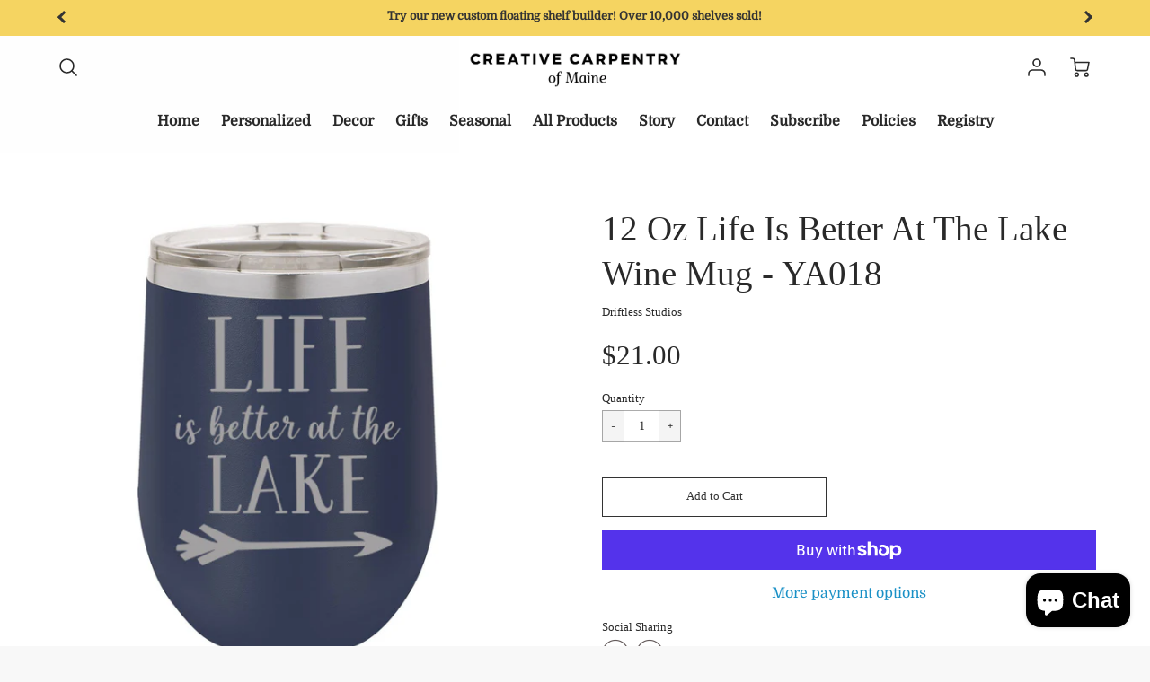

--- FILE ---
content_type: text/html; charset=utf-8
request_url: https://create-maine.com/products/12-oz-life-is-better-at-the-lake-wine-mug-ya018
body_size: 30623
content:
<!doctype html>
<!--[if IE 8]><html class="no-js lt-ie9" lang="en"> <![endif]-->
<!--[if IE 9 ]><html class="ie9 no-js"> <![endif]-->
<!--[if (gt IE 9)|!(IE)]><!--> <html class="no-js" lang="en"> <!--<![endif]-->
<head>
 <meta name="google-site-verification" content="HShYtl450Ve8bdzoVIDc6SAT6aVEwygkPmNKhcK-ZI0" />
  <!-- Loft Version 1.6.3 -->
  <!-- Basic page needs ================================================== -->
  <meta charset="utf-8">
  <meta http-equiv="X-UA-Compatible" content="IE=edge">
  

  <!-- Title and description ================================================== -->
  <title>
    12 Oz Life Is Better At The Lake Wine Mug - YA018 &ndash; Creative Carpentry of Maine
  </title>

  
  <meta name="description" content="Engraved 12 oz wine tumbler with a durable powder coated color. All tumblers are engraved to insure the writing will never peal or fade. This tumbler comes with the phrase &quot;Life Is Better At The Lake.&quot; *Best efforts will be made to use tumbler colors shown in our color packs. In the event we our out of stock we will su">
  

  <!-- Helpers ================================================== -->
  <!-- Variable declaration for use below -->

<!-- Font Families -->




<!-- Typography Capitalization --> 





<style>
  @font-face {
  font-family: Domine;
  font-weight: 400;
  font-style: normal;
  font-display: swap;
  src: url("//create-maine.com/cdn/fonts/domine/domine_n4.db7650f19fc5819add9c727a32f1ba7f15f89a56.woff2") format("woff2"),
       url("//create-maine.com/cdn/fonts/domine/domine_n4.83c0c395d9dcec3568e66c3b52408e6068a5dba8.woff") format("woff");
}

  
  

:root {
  /* Base units */
  --padding-unit-xl: 80px;
  --padding-unit-l: 60px;
  --padding-unit-m: 45px;
  --padding-unit-s: 30px;
  --padding-unit-xs: 15px;
  /* Padding Combos */
  --padding-standard: var(--padding-unit-m) var(--padding-unit-l);


  /* Font Family */

  --headerFontStack: "New York", Iowan Old Style, Apple Garamond, Baskerville, Times New Roman, Droid Serif, Times, Source Serif Pro, serif, Apple Color Emoji, Segoe UI Emoji, Segoe UI Symbol;
  --headerFontWeight: 400;
  --headerFontStyle: normal;
  --headerLineHeight: 1.3em;

  --subheaderFontStack: "New York",Iowan Old Style, Apple Garamond, Baskerville, Times New Roman, Droid Serif, Times, Source Serif Pro, serif, Apple Color Emoji, Segoe UI Emoji, Segoe UI Symbol;
  --subheaderFontWeight: 400;
  --subheaderFontStyle: normal;

  --bodyFontStack: Domine,serif;
  --bodyFontWeight: 400;
  --bodyFontStyle: normal;

  /* Font Sizes */
  --baseSizeMain: 16px;
  --baseFontSize: 1rem;

  /* Primary Theme Colors */
  --colorTextBody: #313131;
  --colorPrimary: #292929;
  --colorLink: #1990c6;

  /* Button Colors */
  --colorBtnPrimary: #292929;

  /* Button Styles */
  --buttonCapitalization: none;

  /* Input Styles */
  --buttonStyle: square;
  --inputCapitalization: none;
}
</style> 
  <!-- /snippets/social-meta-tags.liquid -->




<meta property="og:site_name" content="Creative Carpentry of Maine">
<meta property="og:url" content="https://create-maine.com/products/12-oz-life-is-better-at-the-lake-wine-mug-ya018">
<meta property="og:title" content="12 Oz Life Is Better At The Lake Wine Mug - YA018">
<meta property="og:type" content="product">
<meta property="og:description" content="Engraved 12 oz wine tumbler with a durable powder coated color. All tumblers are engraved to insure the writing will never peal or fade. This tumbler comes with the phrase &quot;Life Is Better At The Lake.&quot; *Best efforts will be made to use tumbler colors shown in our color packs. In the event we our out of stock we will su">


  <meta property="og:price:amount" content="21.00">
  <meta property="og:price:currency" content="USD">



  <meta property="og:image" content="http://create-maine.com/cdn/shop/products/a1b8f22dbefbe397f9a44b1fe8fab642f3fe8dc3e576a5fa7027797e219a2cd1_1200x1200.jpg?v=1688919670">
  <meta property="og:image:secure_url" content="https://create-maine.com/cdn/shop/products/a1b8f22dbefbe397f9a44b1fe8fab642f3fe8dc3e576a5fa7027797e219a2cd1_1200x1200.jpg?v=1688919670">



<meta name="twitter:card" content="summary_large_image">
<meta name="twitter:title" content="12 Oz Life Is Better At The Lake Wine Mug - YA018">
<meta name="twitter:description" content="Engraved 12 oz wine tumbler with a durable powder coated color. All tumblers are engraved to insure the writing will never peal or fade. This tumbler comes with the phrase &quot;Life Is Better At The Lake.&quot; *Best efforts will be made to use tumbler colors shown in our color packs. In the event we our out of stock we will su">

  <link rel="canonical" href="https://create-maine.com/products/12-oz-life-is-better-at-the-lake-wine-mug-ya018">
  <meta name="viewport" content="width=device-width,initial-scale=1,shrink-to-fit=no">
  <meta name="theme-color" content="#292929">  

  <link rel="preconnect" href="https://cdn.shopify.com" crossorigin>
  <link rel="preconnect" href="https://fonts.shopifycdn.com" crossorigin>
  <link rel="preload" as="font" href="//create-maine.com/cdn/fonts/domine/domine_n4.db7650f19fc5819add9c727a32f1ba7f15f89a56.woff2" type="font/woff2" crossorigin>
  <link rel="preload" as="font" href="" type="font/woff2" crossorigin>
  <link rel="preload" as="font" href="" type="font/woff2" crossorigin>

  <!-- Initial CSS ================================================== -->
  


<style>
/* --- Global settings --- */

html{
  font-size: var(--baseSizeMain);
  font-family: var(--bodyFontStack);
  font-weight: 500;
  -webkit-font-smoothing: antialiased;
  -webkit-text-size-adjust: 100%;
  color: var(--colorTextBody);
  line-height: 1.3;
}

h1, .h1, h2, .h2{
  display: block;
  font-family: var(--headerFontStack);
  font-weight: var(--headerFontWeight);
  margin: 0 0 10px;
  line-height: var(--headerLineHeight);
  color: var(--colorPrimary);
}

h1 a, .h1 a, h2 a, .h2 a {
  text-decoration: none;
  font-weight: inherit;
  color: var(--colorPrimary);
}

/* --- Used for subheadings --- */

h3, .h3 {
  display: block;
  font-weight: var(--subheaderFontWeight);
  font-family: var(--subheaderFontStack);
  font-style: var(--subheaderFontStyle);
  margin: 0 0 15px;
  line-height: var(--headerLineHeight);
  color: var(--colorPrimary);
}

h3 a, .h3 a {
  text-decoration: none;
  font-weight: inherit;
  color: var(--colorPrimary);
}

h4, .h4{
  display: block;
  font-weight: var(--headerFontWeight);
  font-family: var(--headerFontStack);
  font-style: var(--headerFontStyle);
  margin: 0 0 10px;
  line-height: var(--headerLineHeight);
  color: var(--colorPrimary);
}

h4 a, .h4 a {
  text-decoration: none;
  font-weight: inherit;
  color: var(--colorPrimary);
}

/* --- Used for small action buttons --- */

h5, .h5{
  display: block;
  font-family: var(--headerFontStack);
  font-weight: var(--headerFontWeight);
  text-transform: var(--buttonCapitalization);
  line-height: var(--headerLineHeight);
  color: var(--colorPrimary);
  margin: 0 0 15px;
}

h5 a, .h5 a {
  text-decoration: none;
  font-weight: inherit;
  color: var(--colorPrimary);
}

h5 a:hover, .h5 a:hover{
  color: var(--colorLink);
}
/* --- Used for small detail headings --- */

h6, .h6{
  display: block;
  font-family: var(--headerFontStack);
  line-height: var(--headerLineHeight);
  font-weight: var(--headerFontWeight);
  text-transform: var(--buttonCapitalization);
  color: var(--colorPrimary);
  margin: 0 0 5px;
}

h6 a, .h6 a {
  text-decoration: none;
  font-weight: inherit;
  color: var(--colorPrimary);
}

/* --- 769px and up --- */
/* --- 1.250 Major Third Scale --- */



/* --- 769px and up --- */
/* --- 1.250 Major Third Scale --- */

@media screen and (min-width: 769px){
  h1, .h1 {
    font-size: 2.441rem;
  }
  h2, .h2 {
    font-size: 1.953rem;
  }
  h3, .h3 {
    font-size: 1.25rem;
  }
  h4, .h4 {
    font-size: 1.25rem;
  }
  h5, .h5 {
    font-size: 1rem;
  }
  h6, .h6 {
    font-size: 0.8rem;
  }
}

/* --- 768px and below --- */
/* --- 1.200 Minor Third Scale --- */

@media screen and (max-width: 768px){
  h1, .h1 {
    font-size: 2.074rem;
  }
  h2, .h2 {
    font-size: 1.728rem;
  }
  h3, .h3 {
    font-size: 1.2rem;
  }
  h4, .h4 {
    font-size: 1.2rem;
  }
  h5, .h5 {
    font-size: 1rem;
  }
  h6, .h6 {
    font-size: 0.833rem;
  }
}

/*============================================================================
#Global Margin
==============================================================================*/
@media screen and (max-width:480px){
  .section__standard-margin{
    margin-bottom: 15px;
  }
}
@media screen and (min-width: 481px) and (max-width:1180px){
  .section__standard-margin{
    margin-bottom: 15px;
  }
}
@media screen and (min-width:1181px){
  .section__standard-margin{
    margin-bottom: 30px;
  }
}

/*============================================================================
#Global Padding
==============================================================================*/


.element__interior-padding--small-card-image{
  padding: 0;
}
.element__interior-padding--small-card-text{
  padding: 0;
}
.element__exterior-padding--small-card{
  padding: 15px;
}
.standard__element-spacing--right-small{
  margin-right: 10px;
  margin-bottom: 10px;
}
.section__standard-spacing--sides{
  padding: 0 1%;
}

@media screen and (max-width:480px){
  .section__standard-spacing {
    padding: 5% 10%;
  }
  .section__standard-spacing--internal {
    padding: 5% 10%;
  }
  .section__standard-spacing--internal-wide {
    padding: 10%;
  }
  .section__standard-spacing--internal-small {
    padding: 10%;
  }
  .section__standard-spacing--even {
    padding: 30px;
  }
  .section__standard-spacing--even-medium {
    padding: 15px;
  }
  .section__standard-spacing--even-small {
    padding: 15px;
  }
  .section__standard-spacing--even-small-sides {
    padding: 0 15px;
  }
  .section__standard-spacing--top-bottom{
    padding: 30px 0 30px 0;
  }
  .section__standard-spacing--bottom{
    padding: 0 0 30px 0;
  }
  .section__standard-spacing--sides-bottom{
    padding: 0 15px 15px 15px;
  }
  .section__standard-spacing--full--section-header{
    padding: 30px 15px 15px 15px;
  }
  .section__standard-spacing--top-sides--section-header{
    padding: 30px 15px 0 15px;
  }
}

@media screen and (max-width: 768px){
  .section__unique-spacing--lg-sm{
    padding: 1%;
  }
  .section__standard-spacing {
    padding: 30px;
  }
  .section__unique-spacing--fp-photo {
    padding: 1%;
  }
  .section__unique-spacing--fp-description {
    padding: 30px 10%;
  }
  .section__standard-offset{
    padding: 7.5px;
  }
}

@media screen and (min-width: 769px){
  .section__standard-offset{
    padding: 15px;
  }
}

@media screen and (min-width: 769px) and (max-width: 1180px){
  .section__unique-spacing--lg-sm{
    padding: 30px;
  }
  .section__standard-spacing {
    padding: 40px;
  }
  .section__unique-spacing--fp-photo {
    padding: 3%;
  }
  .section__unique-spacing--fp-description {
    padding: 3%;
  }
}

@media screen and (min-width: 481px) and (max-width:1180px){
  .section__standard-spacing--internal {
    padding: 5% 10%;
  }
  .section__standard-spacing--internal-small {
    padding: 10%;
  }
  .section__standard-spacing--even {
    padding: 30px;
  }
  .section__standard-spacing--even-medium {
    padding: 30px;
  }
  .section__standard-spacing--even-small {
    padding: 15px;
  }
  .section__standard-spacing--even-small-sides {
    padding: 0 15px;
  }
  .section__standard-spacing--top-bottom{
    padding: 30px 0 30px 0;
  }
  .section__standard-spacing--bottom{
    padding: 0 0 30px 0;
  }
  .section__standard-spacing--sides-bottom{
    padding: 0 30px 30px 30px;
  }
  .section__standard-spacing--full--section-header{
    padding: 30px 15px 15px 15px;
  }
  .section__standard-spacing--top-sides--section-header{
    padding: 30px 15px 0 15px;
  }
}

@media screen and (min-width:1181px){
  .section__unique-spacing--lg-sm{
    padding: 60px;
  }
  .section__standard-spacing {
    padding: var(--padding-standard);
  }
  .section__standard-spacing--internal {
    padding: 10%;
  }
  .section__standard-spacing--internal-small {
    padding: 10%;
  }
  .section__unique-spacing--fp-photo {
    padding: 5%;
  }
  .section__unique-spacing--fp-description {
    padding: 5%;
  }
  .section__standard-spacing--even {
    padding: 60px;
  }
  .section__standard-spacing--even-medium {
    padding: 45px;
  }
  .section__standard-spacing--even-small {
    padding: 30px;
  }
  .section__standard-spacing--even-small-sides {
    padding: 0 30px;
  }
  .section__standard-spacing--top-bottom{
    padding: 45px 0 45px 0;
  }
  .section__standard-spacing--bottom{
    padding: 0 0 30px 0;
  }
  .section__standard-spacing--sides-bottom{
    padding: 0 30px 30px 30px;
  }
  .section__standard-spacing--full--section-header{
    padding: 45px 30px 30px 30px;
  }
  .section__standard-spacing--top-sides--section-header{
    padding: 45px 30px 0 30px;
  }
}

</style> 
<!-- Base CSS ================================================== -->
  <link href="//create-maine.com/cdn/shop/t/5/assets/timber.scss.css?v=69479292401791339231721888201" rel="stylesheet" type="text/css" media="all" />
  <link href="//create-maine.com/cdn/shop/t/5/assets/theme.scss.css?v=129606799152932882151736614908" rel="stylesheet" type="text/css" media="all" /> 
  
  <!--[if IE 9 ]>
  <link href="//create-maine.com/cdn/shop/t/5/assets/theme-IE.scss.css?v=31952179711521192511721888201" rel="stylesheet" type="text/css" media="all" /> 
  <![endif]-->

  <!-- Extension CSS ================================================== -->
  <link href="//create-maine.com/cdn/shop/t/5/assets/plugins.scss.css?v=156359071931312375941721888201" rel="stylesheet" type="text/css" media="all" />

  <!-- THEME JS INIT -->  
 
  <script src="//create-maine.com/cdn/shop/t/5/assets/theme.js?v=129615688135373592431721888201" type="text/javascript"></script>
  
  <!--[if IE 9]>
  <script type="text/javascript">
  !function(r){function e(r,e,n,t,o,u){for(var a=0,c=0,f=(r=String(r)).length,d="",i=0;c<f;){var h=r.charCodeAt(c);for(a=(a<<o)+(h=h<256?n[h]:-1),i+=o;i>=u;){var C=a>>(i-=u);d+=t.charAt(C),a^=C<<i}++c}return!e&&i>0&&(d+=t.charAt(a<<u-i)),d}for(var n="ABCDEFGHIJKLMNOPQRSTUVWXYZabcdefghijklmnopqrstuvwxyz0123456789+/",t="",o=[256],u=[256],a=0,c={encode:function(r){return r.replace(/[\u0080-\u07ff]/g,function(r){var e=r.charCodeAt(0);return String.fromCharCode(192|e>>6,128|63&e)}).replace(/[\u0800-\uffff]/g,function(r){var e=r.charCodeAt(0);return String.fromCharCode(224|e>>12,128|e>>6&63,128|63&e)})},decode:function(r){return r.replace(/[\u00e0-\u00ef][\u0080-\u00bf][\u0080-\u00bf]/g,function(r){var e=(15&r.charCodeAt(0))<<12|(63&r.charCodeAt(1))<<6|63&r.charCodeAt(2);return String.fromCharCode(e)}).replace(/[\u00c0-\u00df][\u0080-\u00bf]/g,function(r){var e=(31&r.charCodeAt(0))<<6|63&r.charCodeAt(1);return String.fromCharCode(e)})}};a<256;){var f=String.fromCharCode(a);t+=f,u[a]=a,o[a]=n.indexOf(f),++a}var d=r.base64=function(r,e,n){return e?d[r](e,n):r?null:this};d.btoa=d.encode=function(r,t){return r=!1===d.raw||d.utf8encode||t?c.encode(r):r,(r=e(r,!1,u,n,8,6))+"====".slice(r.length%4||4)},d.atob=d.decode=function(r,n){var u=(r=String(r).split("=")).length;do{r[--u]=e(r[u],!0,o,t,6,8)}while(u>0);return r=r.join(""),!1===d.raw||d.utf8decode||n?c.decode(r):r}}(jQuery);
  var btoa = function (str) {return jQuery.base64.encode(str);};
  </script>
  <![endif]-->
  <script>
    theme.Currency.moneyFormat = '${{amount}}';
    theme.routes = {
    root_url: '/',
    account_url: '/account',
    account_login_url: 'https://create-maine.com/customer_authentication/redirect?locale=en&region_country=US',
    account_logout_url: '/account/logout',
    account_recover_url: '/account/recover',
    account_register_url: 'https://shopify.com/24757633072/account?locale=en',
    account_addresses_url: '/account/addresses',
    collections_url: '/collections',
    all_products_collection_url: '/collections/all',
    product_recommendations_url: '/recommendations/products',
    search_url: '/search',
    cart_url: '/cart',
    cart_add_url: '/cart/add',
    cart_change_url: '/cart/change',
    cart_clear_url: '/cart/clear'
  };
  </script>
  <script>window.performance && window.performance.mark && window.performance.mark('shopify.content_for_header.start');</script><meta name="facebook-domain-verification" content="qq70hj8fjn4ijvglt0wf9uu2g85ady">
<meta name="google-site-verification" content="HShYtl450Ve8bdzoVIDc6SAT6aVEwygkPmNKhcK-ZI0">
<meta id="shopify-digital-wallet" name="shopify-digital-wallet" content="/24757633072/digital_wallets/dialog">
<meta name="shopify-checkout-api-token" content="211431a0742bbf2523851f7e8433a50b">
<meta id="in-context-paypal-metadata" data-shop-id="24757633072" data-venmo-supported="false" data-environment="production" data-locale="en_US" data-paypal-v4="true" data-currency="USD">
<link rel="alternate" type="application/json+oembed" href="https://create-maine.com/products/12-oz-life-is-better-at-the-lake-wine-mug-ya018.oembed">
<script async="async" src="/checkouts/internal/preloads.js?locale=en-US"></script>
<link rel="preconnect" href="https://shop.app" crossorigin="anonymous">
<script async="async" src="https://shop.app/checkouts/internal/preloads.js?locale=en-US&shop_id=24757633072" crossorigin="anonymous"></script>
<script id="apple-pay-shop-capabilities" type="application/json">{"shopId":24757633072,"countryCode":"US","currencyCode":"USD","merchantCapabilities":["supports3DS"],"merchantId":"gid:\/\/shopify\/Shop\/24757633072","merchantName":"Creative Carpentry of Maine","requiredBillingContactFields":["postalAddress","email"],"requiredShippingContactFields":["postalAddress","email"],"shippingType":"shipping","supportedNetworks":["visa","masterCard","amex","discover","elo","jcb"],"total":{"type":"pending","label":"Creative Carpentry of Maine","amount":"1.00"},"shopifyPaymentsEnabled":true,"supportsSubscriptions":true}</script>
<script id="shopify-features" type="application/json">{"accessToken":"211431a0742bbf2523851f7e8433a50b","betas":["rich-media-storefront-analytics"],"domain":"create-maine.com","predictiveSearch":true,"shopId":24757633072,"locale":"en"}</script>
<script>var Shopify = Shopify || {};
Shopify.shop = "creative-carpentry-of-maine.myshopify.com";
Shopify.locale = "en";
Shopify.currency = {"active":"USD","rate":"1.0"};
Shopify.country = "US";
Shopify.theme = {"name":"Loft with Installments message","id":170280517924,"schema_name":"Loft","schema_version":"1.6.3","theme_store_id":846,"role":"main"};
Shopify.theme.handle = "null";
Shopify.theme.style = {"id":null,"handle":null};
Shopify.cdnHost = "create-maine.com/cdn";
Shopify.routes = Shopify.routes || {};
Shopify.routes.root = "/";</script>
<script type="module">!function(o){(o.Shopify=o.Shopify||{}).modules=!0}(window);</script>
<script>!function(o){function n(){var o=[];function n(){o.push(Array.prototype.slice.apply(arguments))}return n.q=o,n}var t=o.Shopify=o.Shopify||{};t.loadFeatures=n(),t.autoloadFeatures=n()}(window);</script>
<script>
  window.ShopifyPay = window.ShopifyPay || {};
  window.ShopifyPay.apiHost = "shop.app\/pay";
  window.ShopifyPay.redirectState = null;
</script>
<script id="shop-js-analytics" type="application/json">{"pageType":"product"}</script>
<script defer="defer" async type="module" src="//create-maine.com/cdn/shopifycloud/shop-js/modules/v2/client.init-shop-cart-sync_BApSsMSl.en.esm.js"></script>
<script defer="defer" async type="module" src="//create-maine.com/cdn/shopifycloud/shop-js/modules/v2/chunk.common_CBoos6YZ.esm.js"></script>
<script type="module">
  await import("//create-maine.com/cdn/shopifycloud/shop-js/modules/v2/client.init-shop-cart-sync_BApSsMSl.en.esm.js");
await import("//create-maine.com/cdn/shopifycloud/shop-js/modules/v2/chunk.common_CBoos6YZ.esm.js");

  window.Shopify.SignInWithShop?.initShopCartSync?.({"fedCMEnabled":true,"windoidEnabled":true});

</script>
<script defer="defer" async type="module" src="//create-maine.com/cdn/shopifycloud/shop-js/modules/v2/client.payment-terms_BHOWV7U_.en.esm.js"></script>
<script defer="defer" async type="module" src="//create-maine.com/cdn/shopifycloud/shop-js/modules/v2/chunk.common_CBoos6YZ.esm.js"></script>
<script defer="defer" async type="module" src="//create-maine.com/cdn/shopifycloud/shop-js/modules/v2/chunk.modal_Bu1hFZFC.esm.js"></script>
<script type="module">
  await import("//create-maine.com/cdn/shopifycloud/shop-js/modules/v2/client.payment-terms_BHOWV7U_.en.esm.js");
await import("//create-maine.com/cdn/shopifycloud/shop-js/modules/v2/chunk.common_CBoos6YZ.esm.js");
await import("//create-maine.com/cdn/shopifycloud/shop-js/modules/v2/chunk.modal_Bu1hFZFC.esm.js");

  
</script>
<script>
  window.Shopify = window.Shopify || {};
  if (!window.Shopify.featureAssets) window.Shopify.featureAssets = {};
  window.Shopify.featureAssets['shop-js'] = {"shop-cart-sync":["modules/v2/client.shop-cart-sync_DJczDl9f.en.esm.js","modules/v2/chunk.common_CBoos6YZ.esm.js"],"init-fed-cm":["modules/v2/client.init-fed-cm_BzwGC0Wi.en.esm.js","modules/v2/chunk.common_CBoos6YZ.esm.js"],"init-windoid":["modules/v2/client.init-windoid_BS26ThXS.en.esm.js","modules/v2/chunk.common_CBoos6YZ.esm.js"],"init-shop-email-lookup-coordinator":["modules/v2/client.init-shop-email-lookup-coordinator_DFwWcvrS.en.esm.js","modules/v2/chunk.common_CBoos6YZ.esm.js"],"shop-cash-offers":["modules/v2/client.shop-cash-offers_DthCPNIO.en.esm.js","modules/v2/chunk.common_CBoos6YZ.esm.js","modules/v2/chunk.modal_Bu1hFZFC.esm.js"],"shop-button":["modules/v2/client.shop-button_D_JX508o.en.esm.js","modules/v2/chunk.common_CBoos6YZ.esm.js"],"shop-toast-manager":["modules/v2/client.shop-toast-manager_tEhgP2F9.en.esm.js","modules/v2/chunk.common_CBoos6YZ.esm.js"],"avatar":["modules/v2/client.avatar_BTnouDA3.en.esm.js"],"pay-button":["modules/v2/client.pay-button_BuNmcIr_.en.esm.js","modules/v2/chunk.common_CBoos6YZ.esm.js"],"init-shop-cart-sync":["modules/v2/client.init-shop-cart-sync_BApSsMSl.en.esm.js","modules/v2/chunk.common_CBoos6YZ.esm.js"],"shop-login-button":["modules/v2/client.shop-login-button_DwLgFT0K.en.esm.js","modules/v2/chunk.common_CBoos6YZ.esm.js","modules/v2/chunk.modal_Bu1hFZFC.esm.js"],"init-customer-accounts-sign-up":["modules/v2/client.init-customer-accounts-sign-up_TlVCiykN.en.esm.js","modules/v2/client.shop-login-button_DwLgFT0K.en.esm.js","modules/v2/chunk.common_CBoos6YZ.esm.js","modules/v2/chunk.modal_Bu1hFZFC.esm.js"],"init-shop-for-new-customer-accounts":["modules/v2/client.init-shop-for-new-customer-accounts_DrjXSI53.en.esm.js","modules/v2/client.shop-login-button_DwLgFT0K.en.esm.js","modules/v2/chunk.common_CBoos6YZ.esm.js","modules/v2/chunk.modal_Bu1hFZFC.esm.js"],"init-customer-accounts":["modules/v2/client.init-customer-accounts_C0Oh2ljF.en.esm.js","modules/v2/client.shop-login-button_DwLgFT0K.en.esm.js","modules/v2/chunk.common_CBoos6YZ.esm.js","modules/v2/chunk.modal_Bu1hFZFC.esm.js"],"shop-follow-button":["modules/v2/client.shop-follow-button_C5D3XtBb.en.esm.js","modules/v2/chunk.common_CBoos6YZ.esm.js","modules/v2/chunk.modal_Bu1hFZFC.esm.js"],"checkout-modal":["modules/v2/client.checkout-modal_8TC_1FUY.en.esm.js","modules/v2/chunk.common_CBoos6YZ.esm.js","modules/v2/chunk.modal_Bu1hFZFC.esm.js"],"lead-capture":["modules/v2/client.lead-capture_D-pmUjp9.en.esm.js","modules/v2/chunk.common_CBoos6YZ.esm.js","modules/v2/chunk.modal_Bu1hFZFC.esm.js"],"shop-login":["modules/v2/client.shop-login_BmtnoEUo.en.esm.js","modules/v2/chunk.common_CBoos6YZ.esm.js","modules/v2/chunk.modal_Bu1hFZFC.esm.js"],"payment-terms":["modules/v2/client.payment-terms_BHOWV7U_.en.esm.js","modules/v2/chunk.common_CBoos6YZ.esm.js","modules/v2/chunk.modal_Bu1hFZFC.esm.js"]};
</script>
<script>(function() {
  var isLoaded = false;
  function asyncLoad() {
    if (isLoaded) return;
    isLoaded = true;
    var urls = ["https:\/\/cdn.etsy.reputon.com\/assets\/widget.js?shop=creative-carpentry-of-maine.myshopify.com","https:\/\/beeapp.me\/jstag\/px-product-option.js?shop=creative-carpentry-of-maine.myshopify.com"];
    for (var i = 0; i < urls.length; i++) {
      var s = document.createElement('script');
      s.type = 'text/javascript';
      s.async = true;
      s.src = urls[i];
      var x = document.getElementsByTagName('script')[0];
      x.parentNode.insertBefore(s, x);
    }
  };
  if(window.attachEvent) {
    window.attachEvent('onload', asyncLoad);
  } else {
    window.addEventListener('load', asyncLoad, false);
  }
})();</script>
<script id="__st">var __st={"a":24757633072,"offset":-18000,"reqid":"82f638c0-b889-4b53-a80e-d110a65e7edb-1768924644","pageurl":"create-maine.com\/products\/12-oz-life-is-better-at-the-lake-wine-mug-ya018","u":"3ccdc2aa893d","p":"product","rtyp":"product","rid":8450538733860};</script>
<script>window.ShopifyPaypalV4VisibilityTracking = true;</script>
<script id="captcha-bootstrap">!function(){'use strict';const t='contact',e='account',n='new_comment',o=[[t,t],['blogs',n],['comments',n],[t,'customer']],c=[[e,'customer_login'],[e,'guest_login'],[e,'recover_customer_password'],[e,'create_customer']],r=t=>t.map((([t,e])=>`form[action*='/${t}']:not([data-nocaptcha='true']) input[name='form_type'][value='${e}']`)).join(','),a=t=>()=>t?[...document.querySelectorAll(t)].map((t=>t.form)):[];function s(){const t=[...o],e=r(t);return a(e)}const i='password',u='form_key',d=['recaptcha-v3-token','g-recaptcha-response','h-captcha-response',i],f=()=>{try{return window.sessionStorage}catch{return}},m='__shopify_v',_=t=>t.elements[u];function p(t,e,n=!1){try{const o=window.sessionStorage,c=JSON.parse(o.getItem(e)),{data:r}=function(t){const{data:e,action:n}=t;return t[m]||n?{data:e,action:n}:{data:t,action:n}}(c);for(const[e,n]of Object.entries(r))t.elements[e]&&(t.elements[e].value=n);n&&o.removeItem(e)}catch(o){console.error('form repopulation failed',{error:o})}}const l='form_type',E='cptcha';function T(t){t.dataset[E]=!0}const w=window,h=w.document,L='Shopify',v='ce_forms',y='captcha';let A=!1;((t,e)=>{const n=(g='f06e6c50-85a8-45c8-87d0-21a2b65856fe',I='https://cdn.shopify.com/shopifycloud/storefront-forms-hcaptcha/ce_storefront_forms_captcha_hcaptcha.v1.5.2.iife.js',D={infoText:'Protected by hCaptcha',privacyText:'Privacy',termsText:'Terms'},(t,e,n)=>{const o=w[L][v],c=o.bindForm;if(c)return c(t,g,e,D).then(n);var r;o.q.push([[t,g,e,D],n]),r=I,A||(h.body.append(Object.assign(h.createElement('script'),{id:'captcha-provider',async:!0,src:r})),A=!0)});var g,I,D;w[L]=w[L]||{},w[L][v]=w[L][v]||{},w[L][v].q=[],w[L][y]=w[L][y]||{},w[L][y].protect=function(t,e){n(t,void 0,e),T(t)},Object.freeze(w[L][y]),function(t,e,n,w,h,L){const[v,y,A,g]=function(t,e,n){const i=e?o:[],u=t?c:[],d=[...i,...u],f=r(d),m=r(i),_=r(d.filter((([t,e])=>n.includes(e))));return[a(f),a(m),a(_),s()]}(w,h,L),I=t=>{const e=t.target;return e instanceof HTMLFormElement?e:e&&e.form},D=t=>v().includes(t);t.addEventListener('submit',(t=>{const e=I(t);if(!e)return;const n=D(e)&&!e.dataset.hcaptchaBound&&!e.dataset.recaptchaBound,o=_(e),c=g().includes(e)&&(!o||!o.value);(n||c)&&t.preventDefault(),c&&!n&&(function(t){try{if(!f())return;!function(t){const e=f();if(!e)return;const n=_(t);if(!n)return;const o=n.value;o&&e.removeItem(o)}(t);const e=Array.from(Array(32),(()=>Math.random().toString(36)[2])).join('');!function(t,e){_(t)||t.append(Object.assign(document.createElement('input'),{type:'hidden',name:u})),t.elements[u].value=e}(t,e),function(t,e){const n=f();if(!n)return;const o=[...t.querySelectorAll(`input[type='${i}']`)].map((({name:t})=>t)),c=[...d,...o],r={};for(const[a,s]of new FormData(t).entries())c.includes(a)||(r[a]=s);n.setItem(e,JSON.stringify({[m]:1,action:t.action,data:r}))}(t,e)}catch(e){console.error('failed to persist form',e)}}(e),e.submit())}));const S=(t,e)=>{t&&!t.dataset[E]&&(n(t,e.some((e=>e===t))),T(t))};for(const o of['focusin','change'])t.addEventListener(o,(t=>{const e=I(t);D(e)&&S(e,y())}));const B=e.get('form_key'),M=e.get(l),P=B&&M;t.addEventListener('DOMContentLoaded',(()=>{const t=y();if(P)for(const e of t)e.elements[l].value===M&&p(e,B);[...new Set([...A(),...v().filter((t=>'true'===t.dataset.shopifyCaptcha))])].forEach((e=>S(e,t)))}))}(h,new URLSearchParams(w.location.search),n,t,e,['guest_login'])})(!0,!0)}();</script>
<script integrity="sha256-4kQ18oKyAcykRKYeNunJcIwy7WH5gtpwJnB7kiuLZ1E=" data-source-attribution="shopify.loadfeatures" defer="defer" src="//create-maine.com/cdn/shopifycloud/storefront/assets/storefront/load_feature-a0a9edcb.js" crossorigin="anonymous"></script>
<script crossorigin="anonymous" defer="defer" src="//create-maine.com/cdn/shopifycloud/storefront/assets/shopify_pay/storefront-65b4c6d7.js?v=20250812"></script>
<script data-source-attribution="shopify.dynamic_checkout.dynamic.init">var Shopify=Shopify||{};Shopify.PaymentButton=Shopify.PaymentButton||{isStorefrontPortableWallets:!0,init:function(){window.Shopify.PaymentButton.init=function(){};var t=document.createElement("script");t.src="https://create-maine.com/cdn/shopifycloud/portable-wallets/latest/portable-wallets.en.js",t.type="module",document.head.appendChild(t)}};
</script>
<script data-source-attribution="shopify.dynamic_checkout.buyer_consent">
  function portableWalletsHideBuyerConsent(e){var t=document.getElementById("shopify-buyer-consent"),n=document.getElementById("shopify-subscription-policy-button");t&&n&&(t.classList.add("hidden"),t.setAttribute("aria-hidden","true"),n.removeEventListener("click",e))}function portableWalletsShowBuyerConsent(e){var t=document.getElementById("shopify-buyer-consent"),n=document.getElementById("shopify-subscription-policy-button");t&&n&&(t.classList.remove("hidden"),t.removeAttribute("aria-hidden"),n.addEventListener("click",e))}window.Shopify?.PaymentButton&&(window.Shopify.PaymentButton.hideBuyerConsent=portableWalletsHideBuyerConsent,window.Shopify.PaymentButton.showBuyerConsent=portableWalletsShowBuyerConsent);
</script>
<script>
  function portableWalletsCleanup(e){e&&e.src&&console.error("Failed to load portable wallets script "+e.src);var t=document.querySelectorAll("shopify-accelerated-checkout .shopify-payment-button__skeleton, shopify-accelerated-checkout-cart .wallet-cart-button__skeleton"),e=document.getElementById("shopify-buyer-consent");for(let e=0;e<t.length;e++)t[e].remove();e&&e.remove()}function portableWalletsNotLoadedAsModule(e){e instanceof ErrorEvent&&"string"==typeof e.message&&e.message.includes("import.meta")&&"string"==typeof e.filename&&e.filename.includes("portable-wallets")&&(window.removeEventListener("error",portableWalletsNotLoadedAsModule),window.Shopify.PaymentButton.failedToLoad=e,"loading"===document.readyState?document.addEventListener("DOMContentLoaded",window.Shopify.PaymentButton.init):window.Shopify.PaymentButton.init())}window.addEventListener("error",portableWalletsNotLoadedAsModule);
</script>

<script type="module" src="https://create-maine.com/cdn/shopifycloud/portable-wallets/latest/portable-wallets.en.js" onError="portableWalletsCleanup(this)" crossorigin="anonymous"></script>
<script nomodule>
  document.addEventListener("DOMContentLoaded", portableWalletsCleanup);
</script>

<link id="shopify-accelerated-checkout-styles" rel="stylesheet" media="screen" href="https://create-maine.com/cdn/shopifycloud/portable-wallets/latest/accelerated-checkout-backwards-compat.css" crossorigin="anonymous">
<style id="shopify-accelerated-checkout-cart">
        #shopify-buyer-consent {
  margin-top: 1em;
  display: inline-block;
  width: 100%;
}

#shopify-buyer-consent.hidden {
  display: none;
}

#shopify-subscription-policy-button {
  background: none;
  border: none;
  padding: 0;
  text-decoration: underline;
  font-size: inherit;
  cursor: pointer;
}

#shopify-subscription-policy-button::before {
  box-shadow: none;
}

      </style>

<script>window.performance && window.performance.mark && window.performance.mark('shopify.content_for_header.end');</script>
  <!-- Header hook for plugins ================================================== -->
  <!-- /snippets/oldIE-js.liquid -->


<!--[if lt IE 9]>
<script src="//cdnjs.cloudflare.com/ajax/libs/html5shiv/3.7.2/html5shiv.min.js" type="text/javascript"></script>
<script src="//create-maine.com/cdn/shop/t/5/assets/respond.min.js?v=395" type="text/javascript"></script>
<link href="//create-maine.com/cdn/shop/t/5/assets/respond-proxy.html" id="respond-proxy" rel="respond-proxy" />
<link href="//create-maine.com/search?q=6ff53573dbf634544c2681f4e7414691" id="respond-redirect" rel="respond-redirect" />
<script src="//create-maine.com/search?q=6ff53573dbf634544c2681f4e7414691" type="text/javascript"></script>
<![endif]-->


<!-- BEGIN app block: shopify://apps/gift-reggie-gift-registry/blocks/app-embed-block/00fe746e-081c-46a2-a15d-bcbd6f41b0f0 --><script type="application/json" id="gift_reggie_data">
  {
    "storefrontAccessToken": null,
    "registryId": null,
    "registryAdmin": null,
    "customerId": null,
    

    "productId": 8450538733860,
    "rootUrl": "\/",
    "accountLoginUrl": "\/customer_authentication\/login",
    "accountLoginReturnParam": "return_to=",
    "currentLanguage": null,

    "button_layout": "column",
    "button_order": "registry_wishlist",
    "button_alignment": "justify",
    "behavior_on_no_id": "disable",
    "wishlist_button_visibility": "nobody",
    "registry_button_visibility": "managers",
    "registry_button_behavior": "ajax",
    "online_store_version": "1",
    "button_location_override": "",
    "button_location_override_position": "inside",

    "wishlist_button_appearance": "heart",
    "registry_button_appearance": "button",
    "wishlist_button_classname": "",
    "registry_button_classname": "",
    "wishlist_button_image_not_present": null,
    "wishlist_button_image_is_present": null,
    "registry_button_image": null,

    "checkout_button_selector": "",

    "i18n": {
      "wishlist": {
        "idleAdd": "Add to Wishlist",
        "idleRemove": "Remove from Wishlist",
        "pending": "...",
        "successAdd": "Added to Wishlist",
        "successRemove": "Removed from Wishlist",
        "noVariant": "Add to Wishlist",
        "error": "Error"
      },
      "registry": {
        "idleAdd": "Add to Registry",
        "idleRemove": "Remove from Registry",
        "pending": "...",
        "successAdd": "Added to Registry",
        "successRemove": "Removed from Registry",
        "noVariant": "Add to Registry",
        "error": "Error"
      }
    }
  }
</script>
<style>
  :root {
    --gift-reggie-wishlist-button-background-color: #ffffff;
    --gift-reggie-wishlist-button-text-color: #333333;
    --gift-reggie-registry-button-background-color: #ffffff;
    --gift-reggie-registry-button-text-color: #333333;
  }
</style><style>
    
  </style>
<!-- END app block --><script src="https://cdn.shopify.com/extensions/e4b3a77b-20c9-4161-b1bb-deb87046128d/inbox-1253/assets/inbox-chat-loader.js" type="text/javascript" defer="defer"></script>
<script src="https://cdn.shopify.com/extensions/019bc26b-0268-7101-b29a-175ad992ce9e/gift-reggie-gift-registry-124/assets/app-embed-block.js" type="text/javascript" defer="defer"></script>
<link href="https://cdn.shopify.com/extensions/019bc26b-0268-7101-b29a-175ad992ce9e/gift-reggie-gift-registry-124/assets/app-embed-block.css" rel="stylesheet" type="text/css" media="all">
<link href="https://monorail-edge.shopifysvc.com" rel="dns-prefetch">
<script>(function(){if ("sendBeacon" in navigator && "performance" in window) {try {var session_token_from_headers = performance.getEntriesByType('navigation')[0].serverTiming.find(x => x.name == '_s').description;} catch {var session_token_from_headers = undefined;}var session_cookie_matches = document.cookie.match(/_shopify_s=([^;]*)/);var session_token_from_cookie = session_cookie_matches && session_cookie_matches.length === 2 ? session_cookie_matches[1] : "";var session_token = session_token_from_headers || session_token_from_cookie || "";function handle_abandonment_event(e) {var entries = performance.getEntries().filter(function(entry) {return /monorail-edge.shopifysvc.com/.test(entry.name);});if (!window.abandonment_tracked && entries.length === 0) {window.abandonment_tracked = true;var currentMs = Date.now();var navigation_start = performance.timing.navigationStart;var payload = {shop_id: 24757633072,url: window.location.href,navigation_start,duration: currentMs - navigation_start,session_token,page_type: "product"};window.navigator.sendBeacon("https://monorail-edge.shopifysvc.com/v1/produce", JSON.stringify({schema_id: "online_store_buyer_site_abandonment/1.1",payload: payload,metadata: {event_created_at_ms: currentMs,event_sent_at_ms: currentMs}}));}}window.addEventListener('pagehide', handle_abandonment_event);}}());</script>
<script id="web-pixels-manager-setup">(function e(e,d,r,n,o){if(void 0===o&&(o={}),!Boolean(null===(a=null===(i=window.Shopify)||void 0===i?void 0:i.analytics)||void 0===a?void 0:a.replayQueue)){var i,a;window.Shopify=window.Shopify||{};var t=window.Shopify;t.analytics=t.analytics||{};var s=t.analytics;s.replayQueue=[],s.publish=function(e,d,r){return s.replayQueue.push([e,d,r]),!0};try{self.performance.mark("wpm:start")}catch(e){}var l=function(){var e={modern:/Edge?\/(1{2}[4-9]|1[2-9]\d|[2-9]\d{2}|\d{4,})\.\d+(\.\d+|)|Firefox\/(1{2}[4-9]|1[2-9]\d|[2-9]\d{2}|\d{4,})\.\d+(\.\d+|)|Chrom(ium|e)\/(9{2}|\d{3,})\.\d+(\.\d+|)|(Maci|X1{2}).+ Version\/(15\.\d+|(1[6-9]|[2-9]\d|\d{3,})\.\d+)([,.]\d+|)( \(\w+\)|)( Mobile\/\w+|) Safari\/|Chrome.+OPR\/(9{2}|\d{3,})\.\d+\.\d+|(CPU[ +]OS|iPhone[ +]OS|CPU[ +]iPhone|CPU IPhone OS|CPU iPad OS)[ +]+(15[._]\d+|(1[6-9]|[2-9]\d|\d{3,})[._]\d+)([._]\d+|)|Android:?[ /-](13[3-9]|1[4-9]\d|[2-9]\d{2}|\d{4,})(\.\d+|)(\.\d+|)|Android.+Firefox\/(13[5-9]|1[4-9]\d|[2-9]\d{2}|\d{4,})\.\d+(\.\d+|)|Android.+Chrom(ium|e)\/(13[3-9]|1[4-9]\d|[2-9]\d{2}|\d{4,})\.\d+(\.\d+|)|SamsungBrowser\/([2-9]\d|\d{3,})\.\d+/,legacy:/Edge?\/(1[6-9]|[2-9]\d|\d{3,})\.\d+(\.\d+|)|Firefox\/(5[4-9]|[6-9]\d|\d{3,})\.\d+(\.\d+|)|Chrom(ium|e)\/(5[1-9]|[6-9]\d|\d{3,})\.\d+(\.\d+|)([\d.]+$|.*Safari\/(?![\d.]+ Edge\/[\d.]+$))|(Maci|X1{2}).+ Version\/(10\.\d+|(1[1-9]|[2-9]\d|\d{3,})\.\d+)([,.]\d+|)( \(\w+\)|)( Mobile\/\w+|) Safari\/|Chrome.+OPR\/(3[89]|[4-9]\d|\d{3,})\.\d+\.\d+|(CPU[ +]OS|iPhone[ +]OS|CPU[ +]iPhone|CPU IPhone OS|CPU iPad OS)[ +]+(10[._]\d+|(1[1-9]|[2-9]\d|\d{3,})[._]\d+)([._]\d+|)|Android:?[ /-](13[3-9]|1[4-9]\d|[2-9]\d{2}|\d{4,})(\.\d+|)(\.\d+|)|Mobile Safari.+OPR\/([89]\d|\d{3,})\.\d+\.\d+|Android.+Firefox\/(13[5-9]|1[4-9]\d|[2-9]\d{2}|\d{4,})\.\d+(\.\d+|)|Android.+Chrom(ium|e)\/(13[3-9]|1[4-9]\d|[2-9]\d{2}|\d{4,})\.\d+(\.\d+|)|Android.+(UC? ?Browser|UCWEB|U3)[ /]?(15\.([5-9]|\d{2,})|(1[6-9]|[2-9]\d|\d{3,})\.\d+)\.\d+|SamsungBrowser\/(5\.\d+|([6-9]|\d{2,})\.\d+)|Android.+MQ{2}Browser\/(14(\.(9|\d{2,})|)|(1[5-9]|[2-9]\d|\d{3,})(\.\d+|))(\.\d+|)|K[Aa][Ii]OS\/(3\.\d+|([4-9]|\d{2,})\.\d+)(\.\d+|)/},d=e.modern,r=e.legacy,n=navigator.userAgent;return n.match(d)?"modern":n.match(r)?"legacy":"unknown"}(),u="modern"===l?"modern":"legacy",c=(null!=n?n:{modern:"",legacy:""})[u],f=function(e){return[e.baseUrl,"/wpm","/b",e.hashVersion,"modern"===e.buildTarget?"m":"l",".js"].join("")}({baseUrl:d,hashVersion:r,buildTarget:u}),m=function(e){var d=e.version,r=e.bundleTarget,n=e.surface,o=e.pageUrl,i=e.monorailEndpoint;return{emit:function(e){var a=e.status,t=e.errorMsg,s=(new Date).getTime(),l=JSON.stringify({metadata:{event_sent_at_ms:s},events:[{schema_id:"web_pixels_manager_load/3.1",payload:{version:d,bundle_target:r,page_url:o,status:a,surface:n,error_msg:t},metadata:{event_created_at_ms:s}}]});if(!i)return console&&console.warn&&console.warn("[Web Pixels Manager] No Monorail endpoint provided, skipping logging."),!1;try{return self.navigator.sendBeacon.bind(self.navigator)(i,l)}catch(e){}var u=new XMLHttpRequest;try{return u.open("POST",i,!0),u.setRequestHeader("Content-Type","text/plain"),u.send(l),!0}catch(e){return console&&console.warn&&console.warn("[Web Pixels Manager] Got an unhandled error while logging to Monorail."),!1}}}}({version:r,bundleTarget:l,surface:e.surface,pageUrl:self.location.href,monorailEndpoint:e.monorailEndpoint});try{o.browserTarget=l,function(e){var d=e.src,r=e.async,n=void 0===r||r,o=e.onload,i=e.onerror,a=e.sri,t=e.scriptDataAttributes,s=void 0===t?{}:t,l=document.createElement("script"),u=document.querySelector("head"),c=document.querySelector("body");if(l.async=n,l.src=d,a&&(l.integrity=a,l.crossOrigin="anonymous"),s)for(var f in s)if(Object.prototype.hasOwnProperty.call(s,f))try{l.dataset[f]=s[f]}catch(e){}if(o&&l.addEventListener("load",o),i&&l.addEventListener("error",i),u)u.appendChild(l);else{if(!c)throw new Error("Did not find a head or body element to append the script");c.appendChild(l)}}({src:f,async:!0,onload:function(){if(!function(){var e,d;return Boolean(null===(d=null===(e=window.Shopify)||void 0===e?void 0:e.analytics)||void 0===d?void 0:d.initialized)}()){var d=window.webPixelsManager.init(e)||void 0;if(d){var r=window.Shopify.analytics;r.replayQueue.forEach((function(e){var r=e[0],n=e[1],o=e[2];d.publishCustomEvent(r,n,o)})),r.replayQueue=[],r.publish=d.publishCustomEvent,r.visitor=d.visitor,r.initialized=!0}}},onerror:function(){return m.emit({status:"failed",errorMsg:"".concat(f," has failed to load")})},sri:function(e){var d=/^sha384-[A-Za-z0-9+/=]+$/;return"string"==typeof e&&d.test(e)}(c)?c:"",scriptDataAttributes:o}),m.emit({status:"loading"})}catch(e){m.emit({status:"failed",errorMsg:(null==e?void 0:e.message)||"Unknown error"})}}})({shopId: 24757633072,storefrontBaseUrl: "https://create-maine.com",extensionsBaseUrl: "https://extensions.shopifycdn.com/cdn/shopifycloud/web-pixels-manager",monorailEndpoint: "https://monorail-edge.shopifysvc.com/unstable/produce_batch",surface: "storefront-renderer",enabledBetaFlags: ["2dca8a86"],webPixelsConfigList: [{"id":"871170340","configuration":"{\"config\":\"{\\\"pixel_id\\\":\\\"GT-P8Z43RK\\\",\\\"target_country\\\":\\\"US\\\",\\\"gtag_events\\\":[{\\\"type\\\":\\\"purchase\\\",\\\"action_label\\\":\\\"MC-HRGE87CFLD\\\"},{\\\"type\\\":\\\"page_view\\\",\\\"action_label\\\":\\\"MC-HRGE87CFLD\\\"},{\\\"type\\\":\\\"view_item\\\",\\\"action_label\\\":\\\"MC-HRGE87CFLD\\\"}],\\\"enable_monitoring_mode\\\":false}\"}","eventPayloadVersion":"v1","runtimeContext":"OPEN","scriptVersion":"b2a88bafab3e21179ed38636efcd8a93","type":"APP","apiClientId":1780363,"privacyPurposes":[],"dataSharingAdjustments":{"protectedCustomerApprovalScopes":["read_customer_address","read_customer_email","read_customer_name","read_customer_personal_data","read_customer_phone"]}},{"id":"704479524","configuration":"{\"pixelCode\":\"CQ49NVJC77U7MDT2UBEG\"}","eventPayloadVersion":"v1","runtimeContext":"STRICT","scriptVersion":"22e92c2ad45662f435e4801458fb78cc","type":"APP","apiClientId":4383523,"privacyPurposes":["ANALYTICS","MARKETING","SALE_OF_DATA"],"dataSharingAdjustments":{"protectedCustomerApprovalScopes":["read_customer_address","read_customer_email","read_customer_name","read_customer_personal_data","read_customer_phone"]}},{"id":"273678628","configuration":"{\"pixel_id\":\"731670597336269\",\"pixel_type\":\"facebook_pixel\",\"metaapp_system_user_token\":\"-\"}","eventPayloadVersion":"v1","runtimeContext":"OPEN","scriptVersion":"ca16bc87fe92b6042fbaa3acc2fbdaa6","type":"APP","apiClientId":2329312,"privacyPurposes":["ANALYTICS","MARKETING","SALE_OF_DATA"],"dataSharingAdjustments":{"protectedCustomerApprovalScopes":["read_customer_address","read_customer_email","read_customer_name","read_customer_personal_data","read_customer_phone"]}},{"id":"176455972","configuration":"{\"tagID\":\"2613539954676\"}","eventPayloadVersion":"v1","runtimeContext":"STRICT","scriptVersion":"18031546ee651571ed29edbe71a3550b","type":"APP","apiClientId":3009811,"privacyPurposes":["ANALYTICS","MARKETING","SALE_OF_DATA"],"dataSharingAdjustments":{"protectedCustomerApprovalScopes":["read_customer_address","read_customer_email","read_customer_name","read_customer_personal_data","read_customer_phone"]}},{"id":"shopify-app-pixel","configuration":"{}","eventPayloadVersion":"v1","runtimeContext":"STRICT","scriptVersion":"0450","apiClientId":"shopify-pixel","type":"APP","privacyPurposes":["ANALYTICS","MARKETING"]},{"id":"shopify-custom-pixel","eventPayloadVersion":"v1","runtimeContext":"LAX","scriptVersion":"0450","apiClientId":"shopify-pixel","type":"CUSTOM","privacyPurposes":["ANALYTICS","MARKETING"]}],isMerchantRequest: false,initData: {"shop":{"name":"Creative Carpentry of Maine","paymentSettings":{"currencyCode":"USD"},"myshopifyDomain":"creative-carpentry-of-maine.myshopify.com","countryCode":"US","storefrontUrl":"https:\/\/create-maine.com"},"customer":null,"cart":null,"checkout":null,"productVariants":[{"price":{"amount":21.0,"currencyCode":"USD"},"product":{"title":"12 Oz Life Is Better At The Lake Wine Mug - YA018","vendor":"Driftless Studios","id":"8450538733860","untranslatedTitle":"12 Oz Life Is Better At The Lake Wine Mug - YA018","url":"\/products\/12-oz-life-is-better-at-the-lake-wine-mug-ya018","type":""},"id":"45718011412772","image":{"src":"\/\/create-maine.com\/cdn\/shop\/products\/a1b8f22dbefbe397f9a44b1fe8fab642f3fe8dc3e576a5fa7027797e219a2cd1.jpg?v=1688919670"},"sku":"YA018","title":"Navy \/ 12 oz.","untranslatedTitle":"Navy \/ 12 oz."}],"purchasingCompany":null},},"https://create-maine.com/cdn","fcfee988w5aeb613cpc8e4bc33m6693e112",{"modern":"","legacy":""},{"shopId":"24757633072","storefrontBaseUrl":"https:\/\/create-maine.com","extensionBaseUrl":"https:\/\/extensions.shopifycdn.com\/cdn\/shopifycloud\/web-pixels-manager","surface":"storefront-renderer","enabledBetaFlags":"[\"2dca8a86\"]","isMerchantRequest":"false","hashVersion":"fcfee988w5aeb613cpc8e4bc33m6693e112","publish":"custom","events":"[[\"page_viewed\",{}],[\"product_viewed\",{\"productVariant\":{\"price\":{\"amount\":21.0,\"currencyCode\":\"USD\"},\"product\":{\"title\":\"12 Oz Life Is Better At The Lake Wine Mug - YA018\",\"vendor\":\"Driftless Studios\",\"id\":\"8450538733860\",\"untranslatedTitle\":\"12 Oz Life Is Better At The Lake Wine Mug - YA018\",\"url\":\"\/products\/12-oz-life-is-better-at-the-lake-wine-mug-ya018\",\"type\":\"\"},\"id\":\"45718011412772\",\"image\":{\"src\":\"\/\/create-maine.com\/cdn\/shop\/products\/a1b8f22dbefbe397f9a44b1fe8fab642f3fe8dc3e576a5fa7027797e219a2cd1.jpg?v=1688919670\"},\"sku\":\"YA018\",\"title\":\"Navy \/ 12 oz.\",\"untranslatedTitle\":\"Navy \/ 12 oz.\"}}]]"});</script><script>
  window.ShopifyAnalytics = window.ShopifyAnalytics || {};
  window.ShopifyAnalytics.meta = window.ShopifyAnalytics.meta || {};
  window.ShopifyAnalytics.meta.currency = 'USD';
  var meta = {"product":{"id":8450538733860,"gid":"gid:\/\/shopify\/Product\/8450538733860","vendor":"Driftless Studios","type":"","handle":"12-oz-life-is-better-at-the-lake-wine-mug-ya018","variants":[{"id":45718011412772,"price":2100,"name":"12 Oz Life Is Better At The Lake Wine Mug - YA018 - Navy \/ 12 oz.","public_title":"Navy \/ 12 oz.","sku":"YA018"}],"remote":false},"page":{"pageType":"product","resourceType":"product","resourceId":8450538733860,"requestId":"82f638c0-b889-4b53-a80e-d110a65e7edb-1768924644"}};
  for (var attr in meta) {
    window.ShopifyAnalytics.meta[attr] = meta[attr];
  }
</script>
<script class="analytics">
  (function () {
    var customDocumentWrite = function(content) {
      var jquery = null;

      if (window.jQuery) {
        jquery = window.jQuery;
      } else if (window.Checkout && window.Checkout.$) {
        jquery = window.Checkout.$;
      }

      if (jquery) {
        jquery('body').append(content);
      }
    };

    var hasLoggedConversion = function(token) {
      if (token) {
        return document.cookie.indexOf('loggedConversion=' + token) !== -1;
      }
      return false;
    }

    var setCookieIfConversion = function(token) {
      if (token) {
        var twoMonthsFromNow = new Date(Date.now());
        twoMonthsFromNow.setMonth(twoMonthsFromNow.getMonth() + 2);

        document.cookie = 'loggedConversion=' + token + '; expires=' + twoMonthsFromNow;
      }
    }

    var trekkie = window.ShopifyAnalytics.lib = window.trekkie = window.trekkie || [];
    if (trekkie.integrations) {
      return;
    }
    trekkie.methods = [
      'identify',
      'page',
      'ready',
      'track',
      'trackForm',
      'trackLink'
    ];
    trekkie.factory = function(method) {
      return function() {
        var args = Array.prototype.slice.call(arguments);
        args.unshift(method);
        trekkie.push(args);
        return trekkie;
      };
    };
    for (var i = 0; i < trekkie.methods.length; i++) {
      var key = trekkie.methods[i];
      trekkie[key] = trekkie.factory(key);
    }
    trekkie.load = function(config) {
      trekkie.config = config || {};
      trekkie.config.initialDocumentCookie = document.cookie;
      var first = document.getElementsByTagName('script')[0];
      var script = document.createElement('script');
      script.type = 'text/javascript';
      script.onerror = function(e) {
        var scriptFallback = document.createElement('script');
        scriptFallback.type = 'text/javascript';
        scriptFallback.onerror = function(error) {
                var Monorail = {
      produce: function produce(monorailDomain, schemaId, payload) {
        var currentMs = new Date().getTime();
        var event = {
          schema_id: schemaId,
          payload: payload,
          metadata: {
            event_created_at_ms: currentMs,
            event_sent_at_ms: currentMs
          }
        };
        return Monorail.sendRequest("https://" + monorailDomain + "/v1/produce", JSON.stringify(event));
      },
      sendRequest: function sendRequest(endpointUrl, payload) {
        // Try the sendBeacon API
        if (window && window.navigator && typeof window.navigator.sendBeacon === 'function' && typeof window.Blob === 'function' && !Monorail.isIos12()) {
          var blobData = new window.Blob([payload], {
            type: 'text/plain'
          });

          if (window.navigator.sendBeacon(endpointUrl, blobData)) {
            return true;
          } // sendBeacon was not successful

        } // XHR beacon

        var xhr = new XMLHttpRequest();

        try {
          xhr.open('POST', endpointUrl);
          xhr.setRequestHeader('Content-Type', 'text/plain');
          xhr.send(payload);
        } catch (e) {
          console.log(e);
        }

        return false;
      },
      isIos12: function isIos12() {
        return window.navigator.userAgent.lastIndexOf('iPhone; CPU iPhone OS 12_') !== -1 || window.navigator.userAgent.lastIndexOf('iPad; CPU OS 12_') !== -1;
      }
    };
    Monorail.produce('monorail-edge.shopifysvc.com',
      'trekkie_storefront_load_errors/1.1',
      {shop_id: 24757633072,
      theme_id: 170280517924,
      app_name: "storefront",
      context_url: window.location.href,
      source_url: "//create-maine.com/cdn/s/trekkie.storefront.cd680fe47e6c39ca5d5df5f0a32d569bc48c0f27.min.js"});

        };
        scriptFallback.async = true;
        scriptFallback.src = '//create-maine.com/cdn/s/trekkie.storefront.cd680fe47e6c39ca5d5df5f0a32d569bc48c0f27.min.js';
        first.parentNode.insertBefore(scriptFallback, first);
      };
      script.async = true;
      script.src = '//create-maine.com/cdn/s/trekkie.storefront.cd680fe47e6c39ca5d5df5f0a32d569bc48c0f27.min.js';
      first.parentNode.insertBefore(script, first);
    };
    trekkie.load(
      {"Trekkie":{"appName":"storefront","development":false,"defaultAttributes":{"shopId":24757633072,"isMerchantRequest":null,"themeId":170280517924,"themeCityHash":"17529176301409859217","contentLanguage":"en","currency":"USD","eventMetadataId":"618caffe-e990-43f0-b817-94906e073e58"},"isServerSideCookieWritingEnabled":true,"monorailRegion":"shop_domain","enabledBetaFlags":["65f19447"]},"Session Attribution":{},"S2S":{"facebookCapiEnabled":true,"source":"trekkie-storefront-renderer","apiClientId":580111}}
    );

    var loaded = false;
    trekkie.ready(function() {
      if (loaded) return;
      loaded = true;

      window.ShopifyAnalytics.lib = window.trekkie;

      var originalDocumentWrite = document.write;
      document.write = customDocumentWrite;
      try { window.ShopifyAnalytics.merchantGoogleAnalytics.call(this); } catch(error) {};
      document.write = originalDocumentWrite;

      window.ShopifyAnalytics.lib.page(null,{"pageType":"product","resourceType":"product","resourceId":8450538733860,"requestId":"82f638c0-b889-4b53-a80e-d110a65e7edb-1768924644","shopifyEmitted":true});

      var match = window.location.pathname.match(/checkouts\/(.+)\/(thank_you|post_purchase)/)
      var token = match? match[1]: undefined;
      if (!hasLoggedConversion(token)) {
        setCookieIfConversion(token);
        window.ShopifyAnalytics.lib.track("Viewed Product",{"currency":"USD","variantId":45718011412772,"productId":8450538733860,"productGid":"gid:\/\/shopify\/Product\/8450538733860","name":"12 Oz Life Is Better At The Lake Wine Mug - YA018 - Navy \/ 12 oz.","price":"21.00","sku":"YA018","brand":"Driftless Studios","variant":"Navy \/ 12 oz.","category":"","nonInteraction":true,"remote":false},undefined,undefined,{"shopifyEmitted":true});
      window.ShopifyAnalytics.lib.track("monorail:\/\/trekkie_storefront_viewed_product\/1.1",{"currency":"USD","variantId":45718011412772,"productId":8450538733860,"productGid":"gid:\/\/shopify\/Product\/8450538733860","name":"12 Oz Life Is Better At The Lake Wine Mug - YA018 - Navy \/ 12 oz.","price":"21.00","sku":"YA018","brand":"Driftless Studios","variant":"Navy \/ 12 oz.","category":"","nonInteraction":true,"remote":false,"referer":"https:\/\/create-maine.com\/products\/12-oz-life-is-better-at-the-lake-wine-mug-ya018"});
      }
    });


        var eventsListenerScript = document.createElement('script');
        eventsListenerScript.async = true;
        eventsListenerScript.src = "//create-maine.com/cdn/shopifycloud/storefront/assets/shop_events_listener-3da45d37.js";
        document.getElementsByTagName('head')[0].appendChild(eventsListenerScript);

})();</script>
<script
  defer
  src="https://create-maine.com/cdn/shopifycloud/perf-kit/shopify-perf-kit-3.0.4.min.js"
  data-application="storefront-renderer"
  data-shop-id="24757633072"
  data-render-region="gcp-us-central1"
  data-page-type="product"
  data-theme-instance-id="170280517924"
  data-theme-name="Loft"
  data-theme-version="1.6.3"
  data-monorail-region="shop_domain"
  data-resource-timing-sampling-rate="10"
  data-shs="true"
  data-shs-beacon="true"
  data-shs-export-with-fetch="true"
  data-shs-logs-sample-rate="1"
  data-shs-beacon-endpoint="https://create-maine.com/api/collect"
></script>
</head>

<body id="12-oz-life-is-better-at-the-lake-wine-mug-ya018" class="template-product template-product  animations-enabled" >
  
  <div id="preloader"> 
    <div id="status">
    </div> 
  </div>
   
  <div id="shopify-section-announcement-bar" class="shopify-section shopify-section-announcement shopify-section sticky-promo"><!-- /sections/Announcement-bar.liquid -->





<style>
.promo-bar-offset{
    top:40px;
}
@media screen and (max-width:768px){
    .sticky-header{
        top:40px;
    }
    .promo-content-wrapper,
    .promo-bar{
        opacity:1;
    }
}
</style>



    <div 
        data-section-id="announcement-bar"
        data-block-count="2"
        data-transition="false"
        data-speed="9000"
        data-autoplay="true"
        data-enabled="true"
        data-section-type="announcement"
        class="announcement-bar sticky-promo hidden-state" 
        >
        
            
                    <span class="prevArrow"> <div class="chevron left-angle"></div> </span>
            
        <div class="promo-bar js-slick-promo mobile-js-promo text-center">       
             
             
                     
                
                <div class="promo-content-wrapper">           
                    <div class="promo-content-block text-center">             
                         <p class="p--small" class="promo-title-no-margin"><span class="p--bold">Try our new custom floating shelf builder! Over 10,000 shelves sold!</span></p>
                        
                    </div>
                        <div class="js-more-btn">
                        <svg version="1.1" id="promoBtn" xmlns="http://www.w3.org/2000/svg" xmlns:xlink="http://www.w3.org/1999/xlink"
                            width="10px" height="10px" viewBox="0 0 8 5" enable-background="new 0 0 8 5" xml:space="preserve">
                            <path fill="#333333" d="M0,0c0,0,3.4,4.4,3.5,4.4C3.7,4.4,7.1,0,7.1,0H0z"/>
                        </svg>
                        <p class="p--small">Expand</p>
                        </div>  

                </div> 
             
                     
                
                <div class="promo-content-wrapper">           
                    <div class="promo-content-block text-center">             
                        
                        
                    </div>
                        <div class="js-more-btn">
                        <svg version="1.1" id="promoBtn" xmlns="http://www.w3.org/2000/svg" xmlns:xlink="http://www.w3.org/1999/xlink"
                            width="10px" height="10px" viewBox="0 0 8 5" enable-background="new 0 0 8 5" xml:space="preserve">
                            <path fill="#333333" d="M0,0c0,0,3.4,4.4,3.5,4.4C3.7,4.4,7.1,0,7.1,0H0z"/>
                        </svg>
                        <p class="p--small">Expand</p>
                        </div>  

                </div> 
              
                
        </div>
        
             <span class="nextArrow"> <div class="chevron right-angle"></div></span>
        
        
        
    </div>


</div> 
  <div id="shopify-section-header" class="shopify-section section-header"><!-- /sections/header.liquid -->






<style>
    #block--1efb944d-2fca-4781-a87f-cc582f502400 .promo__header-wrapper::before{
      content: "";
      width: 1px;
      margin-left: -1px;
      float: left;
      height: 0;
      padding-top: 75.0%;
      position: relative;
    }
    #block--1efb944d-2fca-4781-a87f-cc582f502400 .promo__header-wrapper::after{
      content: "";
      display: table;
      clear: both;
    }
    #block--1efb944d-2fca-4781-a87f-cc582f502400 .promo__header-wrapper{
      background-color: #282828;
      color: #ffffff;
    }
    #block--1efb944d-2fca-4781-a87f-cc582f502400 .promo__overlay{
      background-color: rgba(255, 255, 255, 0.25);
    }
    #block--1efb944d-2fca-4781-a87f-cc582f502400 h2,
    #block--1efb944d-2fca-4781-a87f-cc582f502400 h3, 
    #block--1efb944d-2fca-4781-a87f-cc582f502400 p{
      color: #ffffff;
    }
    #block--1efb944d-2fca-4781-a87f-cc582f502400 .btn--secondary{
      background-color: #ffffff;
      border-color: #ffffff;
      color: #282828;
    }
    #block--1efb944d-2fca-4781-a87f-cc582f502400 .promo__border{
      border-color: #ffffff;
    }
    #block--1efb944d-2fca-4781-a87f-cc582f502400 .promo__image{

    }
  </style>

<style>
    #block--71363180-3aaa-42fb-a54d-c1f3c00651aa .promo__header-wrapper::before{
      content: "";
      width: 1px;
      margin-left: -1px;
      float: left;
      height: 0;
      padding-top: 133.33333333333334%;
      position: relative;
    }
    #block--71363180-3aaa-42fb-a54d-c1f3c00651aa .promo__header-wrapper::after{
      content: "";
      display: table;
      clear: both;
    }
    #block--71363180-3aaa-42fb-a54d-c1f3c00651aa .promo__header-wrapper{
      background-color: #282828;
      color: #ffffff;
    }
    #block--71363180-3aaa-42fb-a54d-c1f3c00651aa .promo__overlay{
      background-color: rgba(255, 255, 255, 0.25);
    }
    #block--71363180-3aaa-42fb-a54d-c1f3c00651aa h2,
    #block--71363180-3aaa-42fb-a54d-c1f3c00651aa h3, 
    #block--71363180-3aaa-42fb-a54d-c1f3c00651aa p{
      color: #ffffff;
    }
    #block--71363180-3aaa-42fb-a54d-c1f3c00651aa .btn--secondary{
      background-color: #ffffff;
      border-color: #ffffff;
      color: #282828;
    }
    #block--71363180-3aaa-42fb-a54d-c1f3c00651aa .promo__border{
      border-color: #ffffff;
    }
    #block--71363180-3aaa-42fb-a54d-c1f3c00651aa .promo__image{

    }
  </style>

<style>

  .sticky-promo{
    position: fixed;
    z-index: 9000;
    width:100%;
  }


.header__logo h1 img{
  width:300px;
  height:100%;
}
@media screen and (max-width:998px){
.header__logo .site-header__logo- a{
  max-width:200px;
}
} 


.search-dropdown{
  min-height: initial !important;
}


.site-header{
  align-items: initial;
  align-content: inherit;
  
  min-height:70px;


  position:fixed;

}



.site-nav__link{
padding:5px 10px;
}


@media screen and (min-width:769px){ 
 
  .main-content{
  
  margin-top:70px;
  
}


}



.site-nav > li {

position:initial;

}
.dim,
.dimSearch{
background-color:rgba(231,226,205,0.25);
}
.promo-bar a {
color: #1990c6;
}
</style>



<div data-section-id="header" data-section-type="header">
<div class="nav-bar promo-bar-offset">
<header id="header" data-position="true" class="promo-bar-offset site-header animated fadeIn ">
  <div class="header__wrapper">
    <div class="header__content">
      <div class="header__logo header__logo--center-inline ">
        
        <h1 itemscope itemtype="http://schema.org/Organization">
          
            <a href="/" itemprop="url" class="site-header__logo-image">
              
              <img src="//create-maine.com/cdn/shop/files/Creative_Carpentry_3d71ba9e-15e4-4b48-8506-b496f86ac151_300x300@2x.png?v=1613739067"
                  srcset="//create-maine.com/cdn/shop/files/Creative_Carpentry_3d71ba9e-15e4-4b48-8506-b496f86ac151_300x300@2x.png?v=1613739067 1x, //create-maine.com/cdn/shop/files/Creative_Carpentry_3d71ba9e-15e4-4b48-8506-b496f86ac151_300x300@3x.png?v=1613739067 2x" alt="Creative Carpentry of Maine"
                  itemprop="logo">
            </a>
          
        </h1>
        
  </div>
<div class="header__nav header__nav--below medium-down--hide">
  <!-- begin site-nav -->
  <nav aria-label="DesktopNavigation" tabindex="1">
    <div class="predictive-search__overlay js-desktop-search-open"></div>
  <ul class="site-nav mega-menu text-center" id="AccessibleNav" role="menubar">

    
      
      <li  role="menuitem">
        <a href="/" class="site-nav__link">Home</a>
      </li>
      
      
      
      <li  role="menuitem">
        <a href="/collections/personalized" class="site-nav__link">Personalized</a>
      </li>
      
      
      
      <li  role="menuitem">
        <a href="/collections/decor" class="site-nav__link">Decor</a>
      </li>
      
      
      
      <li  role="menuitem">
        <a href="/collections/gifts" class="site-nav__link">Gifts</a>
      </li>
      
      
      
      <li  role="menuitem">
        <a href="/collections/holiday" class="site-nav__link">Seasonal</a>
      </li>
      
      
      
      <li  role="menuitem">
        <a href="/collections/all" class="site-nav__link">All Products</a>
      </li>
      
      
      
      <li  role="menuitem">
        <a href="/pages/story" class="site-nav__link">Story</a>
      </li>
      
      
      
      <li  role="menuitem">
        <a href="/pages/contact-us" class="site-nav__link">Contact</a>
      </li>
      
      
      
      <li  role="menuitem">
        <a href="https://create-maine.com/apps/seguno/subscribe" class="site-nav__link">Subscribe</a>
      </li>
      
      
      
      <li  role="menuitem">
        <a href="/pages/policy" class="site-nav__link">Policies</a>
      </li>
      
      
      
      <li  role="menuitem">
        <a href="https://create-maine.com/apps/giftregistry" class="site-nav__link">Registry</a>
      </li>
      
      
    </ul>
  </nav>
  <!-- //site-nav -->
</div><div class="header__crossborder header__crossborder--left">
<form method="post" action="/localization" id="localization_form" accept-charset="UTF-8" class="crossborder__form" enctype="multipart/form-data"><input type="hidden" name="form_type" value="localization" /><input type="hidden" name="utf8" value="✓" /><input type="hidden" name="_method" value="put" /><input type="hidden" name="return_to" value="/products/12-oz-life-is-better-at-the-lake-wine-mug-ya018" /></form>
<a class="js-search-open" href="#" onClick="return false;">
          <svg class="header__individual-icon" height="50px" viewBox="0 0 50 50">
  <g id="Icon_Search" stroke="none" stroke-width="1" fill="none" fill-rule="evenodd" stroke-linecap="round" stroke-linejoin="round">
      <g id="search" stroke="#292929" stroke-width="1.6">
          <circle id="Oval" cx="23.5" cy="23.5" r="7.5"></circle>
          <line x1="34" y1="34" x2="29" y2="29" id="Shape"></line>
      </g>
  </g>
</svg>
        </a></div><div class="large--text-right  medium-down--hide header-icons header__icons--right-end-wide icon-wrapper"><div class="header__icon-group">
  <div id="search-wrapper"><div class="search-dropdown js-search-dropdown animated fadeIn">
      <div class="wrapper search-content">
        <form class="input-group search-bar" action="/search" method="get" role="search">
          <div class="one-whole predictive-search__wrapper text-left">
              <div class="search-input-field">
                
                <input type="search" id="searchInput" name="q" value="" placeholder="Enter search terms..." autofocus class="predictive-search__input input-group-field js-search-query" aria-label="Enter search terms...">
                <span class="icon icon-x predictive-search_close predictive-search_close--desktop js-desktop-search-exit" id="desktop-search-exit" aria-hidden="true"></span>
              </div>
              <div class="predictive-search__results-group">
                <div id="predictive-search__loader" class="predictive-search__loader" style="display:none;"></div>
                <div class="predictive-search__results-container product-results search--predictive-results">
                  <h6 class="content__inherit-colors">Products</h6>
                  <div></div>
                </div>
                <div class="search--results-container--side page-results search--predictive-results" style="display:none;">
                  <h6 class="content__inherit-colors">Pages</h6>
                  <ul class="search__result-group margin--none list--none"></ul>
                </div>
                <div class="search--results-container--side blog-results search--predictive-results" style="display:none;">
                  <h6 class="content__inherit-colors">Articles</h6>
                  <ul class="search__result-group margin--none list--none"></ul>
                </div>
              </div>
          </div>
        </form>
      
      </div>
      
    </div>
  </div>
  
    <a href="/account">
      <svg class="header__individual-icon"  height="50px" viewBox="0 0 50 50">
    <g id="Icon_Account" stroke="none" stroke-width="1" fill="none" fill-rule="evenodd" stroke-linecap="round" stroke-linejoin="round">
        <g id="user" stroke="#292929" stroke-width="1.6">
            <path d="M34,34 L34,32 C34,29.790861 31.9852814,28 29.5,28 L20.5,28 C18.0147186,28 16,29.790861 16,32 L16,34" id="Shape"></path>
            <circle id="Oval" cx="25" cy="20" r="4"></circle>
        </g>
    </g>
</svg>
    </a>
  

  <a class="cart-wrapper  js-cart-icon" href="/cart">
    <div id="cart-svg-count" class="cart-item-count">0</div>
    <svg class="header__individual-icon" height="50px" viewBox="0 0 50 50">
    <g id="Icon_Cart" stroke="none" stroke-width="1" fill="none" fill-rule="evenodd" stroke-linecap="round" stroke-linejoin="round">
        <g id="shopping-cart" stroke="#292929" stroke-width="1.55">
            <circle id="Oval" cx="19.3636364" cy="33.1818182" r="1.81818182"></circle>
            <circle id="Oval" cx="30.2727273" cy="33.1818182" r="1.81818182"></circle>
            <path d="M17.2454545,19.5454545 L33,19.5454545 L31.4727273,27.1727273 C31.3011482,28.0365741 30.5351055,28.6532385 29.6545455,28.6363636 L20.0454545,28.6363636 C19.1268013,28.6441553 18.3466689,27.9654401 18.2272727,27.0545455 L16.8454545,16.5818182 C16.7269293,15.6778144 15.9571942,15.0013805 15.0454545,15 L13,15" id="Shape"></path>
        </g>
    </g>
</svg>
  </a>
  
  <div class="js-cart-count" style="display:none;">
    <a href="/cart" class="site-header__cart-toggle js-drawer-open-right">
      <span class="icon icon-cart" aria-hidden="true"></span>
      Cart
      (<span id="CartCount">0</span>
      items
      <span id="CartCost">$0.00</span>)
    </a>
  </div>
</div>
</div>
</div>
</div>
</header>
</div>

<div class="dim"></div>
<div id="NavDrawer" class="drawer drawer--bottom">
<div class="drawer__header">
<div class="drawer__close js-drawer-close">
  <button type="button" class="icon-fallback-text">
    <span class="icon icon-x" aria-hidden="true"></span>
    <span class="fallback-text">Close menu</span>
  </button>
</div>
</div>

<!-- begin mobile-nav -->







<nav aria-label="MobileNavigation" aria-haspopup="true">
<!-- Parent links div -->
<div id="main-menu-mnav" class="mobile-nav__link-group" >
  <div>
    
    <h2 class="mobile-linklist-title">Main menu</h2>
    <hr class="mobile-menu-hr">
    
  </div>
  <ul class="mobile-nav__group" role="menu">
    
    
    
    
    
    <li class="mobile-nav__item" role="menuitem">
      <a href="/" class="mobile-nav__link"><h4>Home</h4></a>
    </li>
    
    
    
    
    
    
    <li class="mobile-nav__item" role="menuitem">
      <a href="/collections/personalized" class="mobile-nav__link"><h4>Personalized</h4></a>
    </li>
    
    
    
    
    
    
    <li class="mobile-nav__item" role="menuitem">
      <a href="/collections/decor" class="mobile-nav__link"><h4>Decor</h4></a>
    </li>
    
    
    
    
    
    
    <li class="mobile-nav__item" role="menuitem">
      <a href="/collections/gifts" class="mobile-nav__link"><h4>Gifts</h4></a>
    </li>
    
    
    
    
    
    
    <li class="mobile-nav__item" role="menuitem">
      <a href="/collections/holiday" class="mobile-nav__link"><h4>Seasonal</h4></a>
    </li>
    
    
    
    
    
    
    <li class="mobile-nav__item" role="menuitem">
      <a href="/collections/all" class="mobile-nav__link"><h4>All Products</h4></a>
    </li>
    
    
    
    
    
    
    <li class="mobile-nav__item" role="menuitem">
      <a href="/pages/story" class="mobile-nav__link"><h4>Story</h4></a>
    </li>
    
    
    
    
    
    
    <li class="mobile-nav__item" role="menuitem">
      <a href="/pages/contact-us" class="mobile-nav__link"><h4>Contact</h4></a>
    </li>
    
    
    
    
    
    
    <li class="mobile-nav__item" role="menuitem">
      <a href="https://create-maine.com/apps/seguno/subscribe" class="mobile-nav__link"><h4>Subscribe</h4></a>
    </li>
    
    
    
    
    
    
    <li class="mobile-nav__item" role="menuitem">
      <a href="/pages/policy" class="mobile-nav__link"><h4>Policies</h4></a>
    </li>
    
    
    
    
    
    
    <li class="mobile-nav__item" role="menuitem">
      <a href="https://create-maine.com/apps/giftregistry" class="mobile-nav__link"><h4>Registry</h4></a>
    </li>
    
    
  </ul>
</div>






</nav>
<div class="mobile__nav-social-media">
<form method="post" action="/localization" id="localization_form" accept-charset="UTF-8" class="crossborder__form" enctype="multipart/form-data"><input type="hidden" name="form_type" value="localization" /><input type="hidden" name="utf8" value="✓" /><input type="hidden" name="_method" value="put" /><input type="hidden" name="return_to" value="/products/12-oz-life-is-better-at-the-lake-wine-mug-ya018" /></form>

    
      
        <div class="mobile-account-link p--bold">
          <a href="https://create-maine.com/customer_authentication/redirect?locale=en&amp;region_country=US" id="customer_login_link">Sign-In</a>
        </div >
        <div class="mobile-account-link p--bold">
          <a href="https://shopify.com/24757633072/account?locale=en" id="customer_register_link">Register</a>
        </div>
    
  



  

<!-- Mobile Menu Footer Social Icons -->
<div class="mobile-menu-footer large--hide medium-down--show">
   <ul class="inline-list social-icons mobile-social">
      
      
      <li>
         <a class="icon-fallback-text" href="https://www.facebook.com/creativecarpentryme" title="Creative Carpentry of Maine on Facebook">
         <span class="icon icon-facebook"  aria-hidden="true"></span>
<span class="fallback-text"></span>



         <span class="fallback-text">Facebook</span>
         </a>
      </li>
      
      
      <li>
         <a class="icon-fallback-text" href="https://www.instagram.com/creative_carpentry_of_maine/" title="Creative Carpentry of Maine on Instagram">
         <span class="icon icon-instagram2"  aria-hidden="true"></span>
<span class="fallback-text"></span>



         <span class="fallback-text">Instagram</span>
         </a>
      </li>
      
      
      
      
      <li>
         <a class="icon-fallback-text" href="https://www.pinterest.com/createmaine" title="Creative Carpentry of Maine on Pinterest">
         <span class="icon icon-pinterest"  aria-hidden="true"></span>
<span class="fallback-text"></span>



         <span class="fallback-text">Pinterest</span>
         </a>
      </li>
      
   </ul>
</div>

</div>
</div>

<div class="large--hide medium-down--show sticky-header">
<div class="search-dropdown-mobile js-mobile-search-dropdown"> 
<span class="icon icon-x js-mobile-search-exit predictive-search_close predictive-search_close--mobile" id="mobile-search-exit" aria-hidden="true"></span>
<div class="wrapper search-content">
  <form class="medium-down--show input-group search-bar" action="/search" method="get"  role="search">
    <div class=" one-whole search-grid-wrapper">
      <div class=" one-whole">
        <div class="one-whole predictive-search__wrapper text-left">
          <div class="search-input-field">
            
            <input type="search" id="searchInput" name="q" value="" placeholder="Enter search terms..." autofocus class="predictive-search__input input-group-field js-search-query-mobile" aria-label="Enter search terms...">
          </div>
          <div class="predictive-search__results-mobile-container product-results search--predictive-results">
            <h6 class='content__inherit-colors'>Products</h6>
            <div></div>
          </div>
          <div class="search--results-container--side page-results search--predictive-results" style="display:none;">
            <h6 class="content__inherit-colors">Pages</h6>
            <ul class="margin--none list--none"></ul>
          </div>
          <div class="search--results-container--side blog-results search--predictive-results" style="display:none;">
            <h6 class="content__inherit-colors">Articles</h6>
            <ul class="margin--none list--none"></ul>
          </div>
      </div>
      </div>
    </div>
  </form>
</div>
</div>
</div>
<div class="large--hide medium-down--show sticky-footer sticky-position--top" data-mobile="top">
<div class="one-third mobile-hamburger">
  <div class="site-nav--mobile">
    <button type="button" class="icon-fallback-text js-drawer-open-left mobile-header__icon" aria-controls="NavDrawer" aria-expanded="false">
      <svg width="50px" height="50px" viewBox="0 0 50 50">
    <g id="Icon_Hamburger" stroke="none" stroke-width="1" fill="none" fill-rule="evenodd" stroke-linecap="round" stroke-linejoin="round">
        <g id="align-justify" transform="translate(16.000000, 17.000000)" stroke="#292929" stroke-width="1.6">
            <line x1="18" y1="10" x2="0" y2="10" id="Shape"></line>
            <line x1="18" y1="15" x2="0" y2="15" id="Shape"></line>
            <line x1="18" y1="0" x2="0" y2="0" id="Shape"></line>
            <line x1="18" y1="5" x2="0" y2="5" id="Shape"></line>
        </g>
    </g>
</svg>
      <span class="fallback-text">Menu</span>
    </button>
  </div>
</div>
<div class="one-third mobile-logo">

<a href="/" itemprop="WebPage" class="site-header__logo-image">
  
  <img src="//create-maine.com/cdn/shop/files/Creative_Carpentry_3d71ba9e-15e4-4b48-8506-b496f86ac151_small.png?v=1613739067 1x"
       srcset="//create-maine.com/cdn/shop/files/Creative_Carpentry_3d71ba9e-15e4-4b48-8506-b496f86ac151_300x300@2x.png?v=1613739067 1x, //create-maine.com/cdn/shop/files/Creative_Carpentry_3d71ba9e-15e4-4b48-8506-b496f86ac151_300x300@2x.png?v=1613739067 2x"
       alt="Creative Carpentry of Maine"
       itemprop="logo">
</a>

</div>
<div class="one-third mobile-header__icon">
  <a class="js-mobile-search-open" href="#" onClick="return false;">
    <svg class="header__individual-icon" height="50px" viewBox="0 0 50 50">
  <g id="Icon_Search" stroke="none" stroke-width="1" fill="none" fill-rule="evenodd" stroke-linecap="round" stroke-linejoin="round">
      <g id="search" stroke="#292929" stroke-width="1.6">
          <circle id="Oval" cx="23.5" cy="23.5" r="7.5"></circle>
          <line x1="34" y1="34" x2="29" y2="29" id="Shape"></line>
      </g>
  </g>
</svg>
  </a>
  <a class="cart-wrapper js-cart-mobile-icon" href="/cart">
    <div id="mobile-cart-svg-count" class="cart-item-count">0</div>
    <svg class="header__individual-icon" height="50px" viewBox="0 0 50 50">
    <g id="Icon_Cart" stroke="none" stroke-width="1" fill="none" fill-rule="evenodd" stroke-linecap="round" stroke-linejoin="round">
        <g id="shopping-cart" stroke="#292929" stroke-width="1.55">
            <circle id="Oval" cx="19.3636364" cy="33.1818182" r="1.81818182"></circle>
            <circle id="Oval" cx="30.2727273" cy="33.1818182" r="1.81818182"></circle>
            <path d="M17.2454545,19.5454545 L33,19.5454545 L31.4727273,27.1727273 C31.3011482,28.0365741 30.5351055,28.6532385 29.6545455,28.6363636 L20.0454545,28.6363636 C19.1268013,28.6441553 18.3466689,27.9654401 18.2272727,27.0545455 L16.8454545,16.5818182 C16.7269293,15.6778144 15.9571942,15.0013805 15.0454545,15 L13,15" id="Shape"></path>
        </g>
    </g>
</svg>
  </a>
</div>
</div>
</div>

</div>
  <div id="PageContainer" class="is-moved-by-drawer">
    <main class="main-content  mobile-main ">
      <!-- /templates/product.liquid -->

<div id="shopify-section-product-template" class="shopify-section section-product-template"><!-- /sections/product-template.liquid -->
<style>
  
  
  
    # {
      max-width: px;
      max-height: px;
    }
    # {
      max-width: px;
      max-height: px;
    }
  
  
  
</style>







 


 







<style>
.product-details .social-sharing a {
  color:#645b5b;
}
</style>
  <style>

.product-smart-wrapper .add-to-cart-btn,
.product-smart-wrapper .add-to-cart-btn span{
height:44px;
width:100%;
max-width:250px;
}
.product-smart-wrapper .add-to-cart-btn span.cart-error{
margin-top:-44px;
}
.product-smart-wrapper .add-to-cart-btn.added-to-cart-success .cart-error{
margin-top:-88px;
}
.product-smart-wrapper .fancybox-container .product-single button:hover{
background-color:inherit;
}
.product-smart-wrapper .add-to-cart-btn.added-to-cart-success,
.product-smart-wrapper .add-to-cart-btn.added-to-cart-error{
border:initial;
}
.product-smart-wrapper .add-to-cart-btn.added-to-cart-success span,
.product-smart-wrapper .add-to-cart-btn.added-to-cart-error span{
border:initial;
color:white;
}

</style>
<div data-section-id="product-template" data-section-type="product" id="quick" class="mobile-cart-buttons" data-quickLoop="true" data-quickSmart="true">
  <form action="/cart/add" method="post" enctype="multipart/form-data" id="AddToCartForm-product-template" class="form-vertical product-details-form">  
    <div class="product-template__container page-width" itemscope itemtype="http://schema.org/Product" id="ProductSection-product-template" data-enable-history-state="true">
      <meta itemprop="name" content="12 Oz Life Is Better At The Lake Wine Mug - YA018">
      <meta itemprop="image" content="https://create-maine.com/cdn/shop/products/a1b8f22dbefbe397f9a44b1fe8fab642f3fe8dc3e576a5fa7027797e219a2cd1_800x.jpg?v=1688919670">

      <div class="grid--full section__standard-margin product-single card-background">
        <div class="section__unique-spacing--lg-sm large--one-half  grande grid-product-container product-image " data-product-single-media-group > <div class=" product-single__photos product-single__media-group product-featured-image ">
                    
                    <div class="product__photo product-single__photos" 
                      
                           
                          
                                  
                    
                      data-type="image" 
                      data-thumb="//create-maine.com/cdn/shop/products/a1b8f22dbefbe397f9a44b1fe8fab642f3fe8dc3e576a5fa7027797e219a2cd1_300x300.jpg?v=1688919670" 
                      data-product-single-media-wrapper  
                      data-media-id="product-template-34393885901092"
                        >  
                          <div class="product-single__media  product-single__media--34393885901092"      > 
                           <img class="lazyload ProductImg-product-template"
                                  src="//create-maine.com/cdn/shop/products/a1b8f22dbefbe397f9a44b1fe8fab642f3fe8dc3e576a5fa7027797e219a2cd1_300x300.jpg?v=1688919670"
                                  data-src="//create-maine.com/cdn/shop/products/a1b8f22dbefbe397f9a44b1fe8fab642f3fe8dc3e576a5fa7027797e219a2cd1_{width}x.jpg?v=1688919670"
                                  data-widths="[180, 320, 540, 720, 900, 1080, 1296, 1512, 1728, 1944, 2048]"
                                  data-aspectratio="1.0"
                                  data-mfp-src="//create-maine.com/cdn/shop/products/a1b8f22dbefbe397f9a44b1fe8fab642f3fe8dc3e576a5fa7027797e219a2cd1_300x300.jpg?v=1688919670"
                                  data-mfp-srcset="//create-maine.com/cdn/shop/products/a1b8f22dbefbe397f9a44b1fe8fab642f3fe8dc3e576a5fa7027797e219a2cd1_180x.jpg?v=1688919670 180w,
//create-maine.com/cdn/shop/products/a1b8f22dbefbe397f9a44b1fe8fab642f3fe8dc3e576a5fa7027797e219a2cd1_360x.jpg?v=1688919670 360w, 
//create-maine.com/cdn/shop/products/a1b8f22dbefbe397f9a44b1fe8fab642f3fe8dc3e576a5fa7027797e219a2cd1_540x.jpg?v=1688919670 540w, 
//create-maine.com/cdn/shop/products/a1b8f22dbefbe397f9a44b1fe8fab642f3fe8dc3e576a5fa7027797e219a2cd1_720x.jpg?v=1688919670 720w, 
//create-maine.com/cdn/shop/products/a1b8f22dbefbe397f9a44b1fe8fab642f3fe8dc3e576a5fa7027797e219a2cd1_900x.jpg?v=1688919670 900w, 
//create-maine.com/cdn/shop/products/a1b8f22dbefbe397f9a44b1fe8fab642f3fe8dc3e576a5fa7027797e219a2cd1_1080x.jpg?v=1688919670 1080w, 
//create-maine.com/cdn/shop/products/a1b8f22dbefbe397f9a44b1fe8fab642f3fe8dc3e576a5fa7027797e219a2cd1_1296x.jpg?v=1688919670 1296w, 
//create-maine.com/cdn/shop/products/a1b8f22dbefbe397f9a44b1fe8fab642f3fe8dc3e576a5fa7027797e219a2cd1_1512x.jpg?v=1688919670 1512w, 
//create-maine.com/cdn/shop/products/a1b8f22dbefbe397f9a44b1fe8fab642f3fe8dc3e576a5fa7027797e219a2cd1_1728x.jpg?v=1688919670 1728w,
//create-maine.com/cdn/shop/products/a1b8f22dbefbe397f9a44b1fe8fab642f3fe8dc3e576a5fa7027797e219a2cd1_1920x.jpg?v=1688919670 1920w,
//create-maine.com/cdn/shop/products/a1b8f22dbefbe397f9a44b1fe8fab642f3fe8dc3e576a5fa7027797e219a2cd1_2048x.jpg?v=1688919670 2048w

"
                                  data-sizes="auto"
                                  data-parent-fit="cover"
                                  data-image-id="34393885901092"
                                >
                            
                            <noscript   >
                              <img src="//create-maine.com/cdn/shop/products/a1b8f22dbefbe397f9a44b1fe8fab642f3fe8dc3e576a5fa7027797e219a2cd1_720x.jpg?v=1688919670" alt="12 Oz Life Is Better At The Lake Wine Mug - YA018" id="FeaturedMedia-product-template" class="product-featured-media" >
                            </noscript>
                          </div>  
                      </div>
          </div>  
                   
          <div class="js-prod-show-sale js-prod-badge" style="display:none">
            <span class="icon icon-sale"  aria-hidden="true"></span>
<span class="fallback-text"></span>

   
    <div class="product-badge product-badge--product-page"><span class="sale-badge sale-badge--rectangle p--small p--bold">Sale</span></div>
  



          </div>      
          <div class="js-prod-show-soldout js-prod-badge" style="display:none">
            <span class="icon icon-soldout"  aria-hidden="true"></span>
<span class="fallback-text"></span>

   
    <div class="product-badge product-badge--product-page"><span class="soldout-badge soldout-badge--rectangle p--small p--bold">Sold Out</span></div>
  



          </div>
          </div>
        <div class="large--one-half product-mobile section__standard-spacing--even text-left  " data-product-description-container>
          <h2 class="h1" itemprop="name">12 Oz Life Is Better At The Lake Wine Mug - YA018</h2><span id="animations__hook" class="animations__preload"><span class="shopify-product-reviews-badge" data-id="8450538733860"></span></span><h6 itemprop="brand" class="product-single__vendor"><a href="/collections/vendors?q=Driftless%20Studios" title="Driftless Studios">Driftless Studios</a></h6><div class="product__price-container">
            <span id="ProductPrice" data-product-price class="h2 product__price-current js-prod-price " content="21">
              $21.00
            </span></div>
          <div data-unit-price-wrapper >
            <span class="visually-hidden">Unit price</span>
            <span data-unit-price></span>
            <span aria-hidden="true">
              /
            </span>
            <span class="visually-hidden">per</span>
            <span data-unit-price-measurement-reference-value></span>
            <span data-unit-price-measurement-reference-unit></span>
          </div>
          
          
            <form method="post" action="/cart/add" id="product_form_8450538733860" accept-charset="UTF-8" class="shopify-product-form" enctype="multipart/form-data"><input type="hidden" name="form_type" value="product" /><input type="hidden" name="utf8" value="✓" />
              
              
                <shopify-payment-terms variant-id="45718011412772" shopify-meta="{&quot;type&quot;:&quot;product&quot;,&quot;currency_code&quot;:&quot;USD&quot;,&quot;country_code&quot;:&quot;US&quot;,&quot;variants&quot;:[{&quot;id&quot;:45718011412772,&quot;price_per_term&quot;:&quot;$10.50&quot;,&quot;full_price&quot;:&quot;$21.00&quot;,&quot;eligible&quot;:false,&quot;available&quot;:true,&quot;number_of_payment_terms&quot;:2}],&quot;min_price&quot;:&quot;$35.00&quot;,&quot;max_price&quot;:&quot;$30,000.00&quot;,&quot;financing_plans&quot;:[{&quot;min_price&quot;:&quot;$35.00&quot;,&quot;max_price&quot;:&quot;$49.99&quot;,&quot;terms&quot;:[{&quot;apr&quot;:0,&quot;loan_type&quot;:&quot;split_pay&quot;,&quot;installments_count&quot;:2}]},{&quot;min_price&quot;:&quot;$50.00&quot;,&quot;max_price&quot;:&quot;$149.99&quot;,&quot;terms&quot;:[{&quot;apr&quot;:0,&quot;loan_type&quot;:&quot;split_pay&quot;,&quot;installments_count&quot;:4},{&quot;apr&quot;:0,&quot;loan_type&quot;:&quot;interest&quot;,&quot;installments_count&quot;:3}]},{&quot;min_price&quot;:&quot;$50.00&quot;,&quot;max_price&quot;:&quot;$49.99&quot;,&quot;terms&quot;:[{&quot;apr&quot;:0,&quot;loan_type&quot;:&quot;split_pay&quot;,&quot;installments_count&quot;:4}]},{&quot;min_price&quot;:&quot;$150.00&quot;,&quot;max_price&quot;:&quot;$999.99&quot;,&quot;terms&quot;:[{&quot;apr&quot;:0,&quot;loan_type&quot;:&quot;split_pay&quot;,&quot;installments_count&quot;:4},{&quot;apr&quot;:0,&quot;loan_type&quot;:&quot;interest&quot;,&quot;installments_count&quot;:6}]},{&quot;min_price&quot;:&quot;$150.00&quot;,&quot;max_price&quot;:&quot;$999.99&quot;,&quot;terms&quot;:[{&quot;apr&quot;:0,&quot;loan_type&quot;:&quot;split_pay&quot;,&quot;installments_count&quot;:4},{&quot;apr&quot;:15,&quot;loan_type&quot;:&quot;interest&quot;,&quot;installments_count&quot;:3},{&quot;apr&quot;:15,&quot;loan_type&quot;:&quot;interest&quot;,&quot;installments_count&quot;:6},{&quot;apr&quot;:15,&quot;loan_type&quot;:&quot;interest&quot;,&quot;installments_count&quot;:12}]},{&quot;min_price&quot;:&quot;$1,000.00&quot;,&quot;max_price&quot;:&quot;$30,000.00&quot;,&quot;terms&quot;:[{&quot;apr&quot;:15,&quot;loan_type&quot;:&quot;interest&quot;,&quot;installments_count&quot;:3},{&quot;apr&quot;:15,&quot;loan_type&quot;:&quot;interest&quot;,&quot;installments_count&quot;:6},{&quot;apr&quot;:15,&quot;loan_type&quot;:&quot;interest&quot;,&quot;installments_count&quot;:12}]}],&quot;installments_buyer_prequalification_enabled&quot;:false,&quot;seller_id&quot;:462150}" ux-mode="iframe" show-new-buyer-incentive="false"></shopify-payment-terms>
              
               
<div class="product-details" itemprop="offers" itemscope itemtype="http://schema.org/Offer">
  <meta itemprop="url" content="https://create-maine.com/products/12-oz-life-is-better-at-the-lake-wine-mug-ya018">
  <meta itemprop="price" content="21.00">
  <meta itemprop="priceCurrency" content="USD"> 
  <link itemprop="availability" href="http://schema.org/InStock">
  




<script data-variant-data>theme.Variants.mapProductVariant("8450538733860", `Title`, "45718011412772", `Navy / 12 oz.`, `Navy / 12 oz.`, 2100, 0, 0, "YA018", true, '', '', '');</script>

<div class="variant-group padding--top-bottom" data-product-id="8450538733860" data-swatch="false">


  
  <input type="hidden" name="id" data-sku="YA018" data-base-price="2100"  value="45718011412772" data-title="Navy / 12 oz."/>



</div>



    









<h6 class="swatch-header">Quantity</h6>
<div id="quantity-container" class="quantity-wrapper quantity-selector js-qty-wrap">
  <input id="quantity-minus" type='button' class='qtyminus' value='-' /> 
  <input id="quantity" type="text" class="qty" name="quantity" value="1" min="1" pattern="[0-9]*" >
  <input id="quantity-plus" type='button' class='qtyplus' value='+' />
</div>

<div class="product__notes">
       
    </div>
    <div class=" smart-wrapper product-smart-wrapper" >
      <button role="button" tabindex="0" class="add-to-cart-btn  btn--tertiary-smart-wrapper js-prod-show-available js-prod-form-btn" id="AddToCartDesk" >
        <span class="btn cart-error">Cart Error</span>
        <span class="btn cart-normal">Add to Cart</span>
        <span class="btn cart-success">Added <img src="//create-maine.com/cdn/shop/t/5/assets/icon-tick.svg?v=183943420975670657751721888162" alt="" /></span>
      </button>
      
         <div data-shopify="payment-button" class="shopify-payment-button"> <shopify-accelerated-checkout recommended="{&quot;supports_subs&quot;:true,&quot;supports_def_opts&quot;:false,&quot;name&quot;:&quot;shop_pay&quot;,&quot;wallet_params&quot;:{&quot;shopId&quot;:24757633072,&quot;merchantName&quot;:&quot;Creative Carpentry of Maine&quot;,&quot;personalized&quot;:true}}" fallback="{&quot;supports_subs&quot;:true,&quot;supports_def_opts&quot;:true,&quot;name&quot;:&quot;buy_it_now&quot;,&quot;wallet_params&quot;:{}}" access-token="211431a0742bbf2523851f7e8433a50b" buyer-country="US" buyer-locale="en" buyer-currency="USD" variant-params="[{&quot;id&quot;:45718011412772,&quot;requiresShipping&quot;:true}]" shop-id="24757633072" enabled-flags="[&quot;ae0f5bf6&quot;]" > <div class="shopify-payment-button__button" role="button" disabled aria-hidden="true" style="background-color: transparent; border: none"> <div class="shopify-payment-button__skeleton">&nbsp;</div> </div> <div class="shopify-payment-button__more-options shopify-payment-button__skeleton" role="button" disabled aria-hidden="true">&nbsp;</div> </shopify-accelerated-checkout> <small id="shopify-buyer-consent" class="hidden" aria-hidden="true" data-consent-type="subscription"> This item is a recurring or deferred purchase. By continuing, I agree to the <span id="shopify-subscription-policy-button">cancellation policy</span> and authorize you to charge my payment method at the prices, frequency and dates listed on this page until my order is fulfilled or I cancel, if permitted. </small> </div>
      
    </div>

    <div class="quick-smart-wrapper">
      <div   class="smart-wrapper" >
      <button role="button" tabindex="0" class="add-to-cart-btn  btn--tertiary-smart-wrapper   js-prod-show-available js-prod-form-btn" id="AddToCartDesk" >
        <span class="btn cart-error">Cart Error</span>
        <span class="btn cart-normal">Add to Cart</span>
        <span class="btn cart-success">Added <img src="//create-maine.com/cdn/shop/t/5/assets/icon-tick.svg?v=183943420975670657751721888162" alt="" /></span>
      </button>
        
          <div data-shopify="payment-button" class="shopify-payment-button"> <shopify-accelerated-checkout recommended="{&quot;supports_subs&quot;:true,&quot;supports_def_opts&quot;:false,&quot;name&quot;:&quot;shop_pay&quot;,&quot;wallet_params&quot;:{&quot;shopId&quot;:24757633072,&quot;merchantName&quot;:&quot;Creative Carpentry of Maine&quot;,&quot;personalized&quot;:true}}" fallback="{&quot;supports_subs&quot;:true,&quot;supports_def_opts&quot;:true,&quot;name&quot;:&quot;buy_it_now&quot;,&quot;wallet_params&quot;:{}}" access-token="211431a0742bbf2523851f7e8433a50b" buyer-country="US" buyer-locale="en" buyer-currency="USD" variant-params="[{&quot;id&quot;:45718011412772,&quot;requiresShipping&quot;:true}]" shop-id="24757633072" enabled-flags="[&quot;ae0f5bf6&quot;]" > <div class="shopify-payment-button__button" role="button" disabled aria-hidden="true" style="background-color: transparent; border: none"> <div class="shopify-payment-button__skeleton">&nbsp;</div> </div> <div class="shopify-payment-button__more-options shopify-payment-button__skeleton" role="button" disabled aria-hidden="true">&nbsp;</div> </shopify-accelerated-checkout> <small id="shopify-buyer-consent" class="hidden" aria-hidden="true" data-consent-type="subscription"> This item is a recurring or deferred purchase. By continuing, I agree to the <span id="shopify-subscription-policy-button">cancellation policy</span> and authorize you to charge my payment method at the prices, frequency and dates listed on this page until my order is fulfilled or I cancel, if permitted. </small> </div>
        
      </div>
    </div>
     <button class="btn btn--add-to-cart disabled js-prod-show-soldout" disabled id="AddToCartSold" style="display:none">
      <span id="AddToCartTextDesk" class="js-prod-soldout-btn-text">Sold Out</span>
    </button>

    <div class="product__trust-icons"></div>

   

    
    <div class="mobile-prod-padding">
      <h6>Social Sharing</h6>
      <!-- /snippets/social-sharing.liquid -->
<div class="social-sharing">

  
    <a target="_blank" href="//www.facebook.com/sharer.php?u=https://create-maine.com/products/12-oz-life-is-better-at-the-lake-wine-mug-ya018" class="btn--share share-facebook" title="Share on Facebook">
      <span class="icon icon-facebook"  aria-hidden="true"></span>
<span class="fallback-text"></span>



      <span class="visually-hidden">Share on Facebook</span>
    </a>
  

  

  
    <a target="_blank" href="//pinterest.com/pin/create/button/?url=https://create-maine.com/products/12-oz-life-is-better-at-the-lake-wine-mug-ya018&amp;media=//create-maine.com/cdn/shop/products/a1b8f22dbefbe397f9a44b1fe8fab642f3fe8dc3e576a5fa7027797e219a2cd1_1024x1024.jpg?v=1688919670&amp;description=12%20Oz%20Life%20Is%20Better%20At%20The%20Lake%20Wine%20Mug%20-%20YA018" class="btn--share share-pinterest" title="Pin on Pinterest">
      <span class="icon icon-pinterest"  aria-hidden="true"></span>
<span class="fallback-text"></span>



      <span class="visually-hidden">Share on Pinterest</span>
    </a>
  

</div>

    </div>
    
    <div class="cart-errors"></div>

    <div class="variant-pricing" style="display:none;">
         
      <div class="tbm_variant-id-single">
        <span class="tbm_variant-id">45718011412772</span>
        <span class="tbm_variant-price">21.00</span>
      </div>
      
    </div>
</div> 
             <input type="hidden" name="product-id" value="8450538733860" /><input type="hidden" name="section-id" value="product-template" /></form> 
          
          
            <div class="large--show medium-down--hide act-desc">
              <div class="product-description" itemprop="description">

    <ul class="tabs js-tabs-container">
    
      <li class="product-description__tab">
        <h5 class="h5--no-margin">
        
          <div class="active js-tabs-link">Description</div>
          
        </h5>
      </li>
      
      
      
   
    </ul>
   
    <div class="tab-container js-tabs-content-container">
      <div class="tab-content tab-1 current checkMyHeight js-tab-1">
        <div class="rte">
          <div class="description" itemprop="description">          
            Engraved 12 oz wine tumbler with a durable powder coated color. All tumblers are engraved to insure the writing will never peal or fade. This tumbler comes with the phrase "Life Is Better At The Lake." 

*Best efforts will be made to use tumbler colors shown in our color packs. In the event we our out of stock we will substitute a similar color of our discretion. Thank you*

Size- 12 oz. or 16 ounce
Temp- Hot/Cold
Durable Powder Coated Finish
Hand Wash Recommended
Do Not Microwave

Keywords: Tumbler, Tumblers, Wine Cups, Drinkware, Stainless Steel Tumbler, Insulated Tumbler, Wine Tumbler, Wine Tumblers, Wine Cups, Gift For Her, Engraved        
          </div>
        </div>
      </div>

      
      
    </div>
</div>

            </div>
          
          <div id="shopify-product-reviews" data-id="8450538733860"></div>
          <div class="quick-desc" style="display:none;">
            <style>
              .social-sharing a {
                color:#645b5b;
              }
            </style>
            <div class="product-description" itemprop="description">
              <div class="rte">
                <div class="description" itemprop="description">          
                  Engraved 12 oz wine tumbler with a durable powder coated color. All tumblers are engraved to insure the writing will never peal or fade. This tumbler comes with the phrase "Life Is Better At The Lake." 

*Best efforts will be made to use tumbler colors shown in our color packs. In the event we our out of stock we will substitute a similar color of our discretion. Thank you*

Size- 12 oz. or 16 ounce
Temp- Hot/Cold
Durable Powder Coated Finish
Hand Wash Recommended
Do Not Microwave

Keywords: Tumbler, Tumblers, Wine Cups, Drinkware, Stainless Steel Tumbler, Insulated Tumbler, Wine Tumbler, Wine Tumblers, Wine Cups, Gift For Her, Engraved      
                </div>
                      <h5><a href="/products/12-oz-life-is-better-at-the-lake-wine-mug-ya018" class="view-more-quick">View more</a></h5>
              </div>
            </div>            
          </div>

          
        </div>
      </div>
        
        </div> 
    
    
      <div class="wrapper  large--hide medium-down--show card-shadow  mobile-prod-desc mobile-block">
        <div class="grid--full product-single section__standard-spacing--even ">
          <div class="grid__item one-whole text-left medium-down--text-center">
            <div class="product-description" itemprop="description">

    <ul class="tabs js-tabs-container">
    
      <li class="product-description__tab">
        <h5 class="h5--no-margin">
        
          <div class="active js-tabs-link">Description</div>
          
        </h5>
      </li>
      
      
      
   
    </ul>
   
    <div class="tab-container js-tabs-content-container">
      <div class="tab-content tab-1 current checkMyHeight js-tab-1">
        <div class="rte">
          <div class="description" itemprop="description">          
            Engraved 12 oz wine tumbler with a durable powder coated color. All tumblers are engraved to insure the writing will never peal or fade. This tumbler comes with the phrase "Life Is Better At The Lake." 

*Best efforts will be made to use tumbler colors shown in our color packs. In the event we our out of stock we will substitute a similar color of our discretion. Thank you*

Size- 12 oz. or 16 ounce
Temp- Hot/Cold
Durable Powder Coated Finish
Hand Wash Recommended
Do Not Microwave

Keywords: Tumbler, Tumblers, Wine Cups, Drinkware, Stainless Steel Tumbler, Insulated Tumbler, Wine Tumbler, Wine Tumblers, Wine Cups, Gift For Her, Engraved        
          </div>
        </div>
      </div>

      
      
    </div>
</div>

          </div>
        </div>
      </div>
    
  </form><!-- form end -->
  <script type="application/json" id="productNotes-product-template" >
    { "product": null,
  "variants": {} }
  </script> 
  <script id="ProductJson-product-template" type='application/json'>
    {"id":8450538733860,"title":"12 Oz Life Is Better At The Lake Wine Mug - YA018","handle":"12-oz-life-is-better-at-the-lake-wine-mug-ya018","description":"Engraved 12 oz wine tumbler with a durable powder coated color. All tumblers are engraved to insure the writing will never peal or fade. This tumbler comes with the phrase \"Life Is Better At The Lake.\" \n\n*Best efforts will be made to use tumbler colors shown in our color packs. In the event we our out of stock we will substitute a similar color of our discretion. Thank you*\n\nSize- 12 oz. or 16 ounce\nTemp- Hot\/Cold\nDurable Powder Coated Finish\nHand Wash Recommended\nDo Not Microwave\n\nKeywords: Tumbler, Tumblers, Wine Cups, Drinkware, Stainless Steel Tumbler, Insulated Tumbler, Wine Tumbler, Wine Tumblers, Wine Cups, Gift For Her, Engraved","published_at":"2023-07-18T21:00:57-04:00","created_at":"2023-07-09T12:21:10-04:00","vendor":"Driftless Studios","type":"","tags":["Faire"],"price":2100,"price_min":2100,"price_max":2100,"available":true,"price_varies":false,"compare_at_price":null,"compare_at_price_min":0,"compare_at_price_max":0,"compare_at_price_varies":false,"variants":[{"id":45718011412772,"title":"Navy \/ 12 oz.","option1":"Navy \/ 12 oz.","option2":null,"option3":null,"sku":"YA018","requires_shipping":true,"taxable":true,"featured_image":null,"available":true,"name":"12 Oz Life Is Better At The Lake Wine Mug - YA018 - Navy \/ 12 oz.","public_title":"Navy \/ 12 oz.","options":["Navy \/ 12 oz."],"price":2100,"weight":1361,"compare_at_price":null,"inventory_management":"shopify","barcode":null,"requires_selling_plan":false,"selling_plan_allocations":[]}],"images":["\/\/create-maine.com\/cdn\/shop\/products\/a1b8f22dbefbe397f9a44b1fe8fab642f3fe8dc3e576a5fa7027797e219a2cd1.jpg?v=1688919670"],"featured_image":"\/\/create-maine.com\/cdn\/shop\/products\/a1b8f22dbefbe397f9a44b1fe8fab642f3fe8dc3e576a5fa7027797e219a2cd1.jpg?v=1688919670","options":["Title"],"media":[{"alt":null,"id":34393885901092,"position":1,"preview_image":{"aspect_ratio":1.0,"height":1800,"width":1800,"src":"\/\/create-maine.com\/cdn\/shop\/products\/a1b8f22dbefbe397f9a44b1fe8fab642f3fe8dc3e576a5fa7027797e219a2cd1.jpg?v=1688919670"},"aspect_ratio":1.0,"height":1800,"media_type":"image","src":"\/\/create-maine.com\/cdn\/shop\/products\/a1b8f22dbefbe397f9a44b1fe8fab642f3fe8dc3e576a5fa7027797e219a2cd1.jpg?v=1688919670","width":1800}],"requires_selling_plan":false,"selling_plan_groups":[],"content":"Engraved 12 oz wine tumbler with a durable powder coated color. All tumblers are engraved to insure the writing will never peal or fade. This tumbler comes with the phrase \"Life Is Better At The Lake.\" \n\n*Best efforts will be made to use tumbler colors shown in our color packs. In the event we our out of stock we will substitute a similar color of our discretion. Thank you*\n\nSize- 12 oz. or 16 ounce\nTemp- Hot\/Cold\nDurable Powder Coated Finish\nHand Wash Recommended\nDo Not Microwave\n\nKeywords: Tumbler, Tumblers, Wine Cups, Drinkware, Stainless Steel Tumbler, Insulated Tumbler, Wine Tumbler, Wine Tumblers, Wine Cups, Gift For Her, Engraved"}
  </script>
  <script type="application/json" id="ModelJson-product-template">
    []
  </script>
  <script type="application/ld+json" id="variantInventory-product-template">
    { "variants": {"45718011412772": 1 },
  "incomingDates": {} }
  </script>
</div>


</div>
<div id="shopify-section-home-logo-list" class="shopify-section"><!-- /sections/logo-list.liquid -->
















<style>
.logo-list.section-home-logo-list img {
  width: 70px;
  height: 70px;
  object-fit:contain;
}

.logo-list-image-width-home-logo-list{
  width: 70px;
}

.svg-placeholder {
  width: 70px;
}
</style>

</div>
<div id="shopify-section-product-brand-features" class="shopify-section wrapper"><!-- /sections/product-brand-features.liquid -->
<!-- Desktop -->

 
<div class="grid--full card-shadow feature-flex product-related-items home-reveal">
  
  
  <div class="grid__item large--one-half left-image feature-top  features__min-h-d--350 features__min-h-m--250 lazyload lazypreload" 
      data-bgset="
    //create-maine.com/cdn/shop/files/IMG_3768_180x.JPG?v=1615925867 180w 113h,
    //create-maine.com/cdn/shop/files/IMG_3768_360x.JPG?v=1615925867 360w 227h,
    //create-maine.com/cdn/shop/files/IMG_3768_540x.JPG?v=1615925867 540w 340h,
    //create-maine.com/cdn/shop/files/IMG_3768_720x.JPG?v=1615925867 720w 453h,
    //create-maine.com/cdn/shop/files/IMG_3768_900x.JPG?v=1615925867 900w 567h,
    //create-maine.com/cdn/shop/files/IMG_3768_1080x.JPG?v=1615925867 1080w 680h,
    //create-maine.com/cdn/shop/files/IMG_3768_1296x.JPG?v=1615925867 1296w 816h,
    //create-maine.com/cdn/shop/files/IMG_3768_1512x.JPG?v=1615925867 1512w 952h,
    //create-maine.com/cdn/shop/files/IMG_3768_1728x.JPG?v=1615925867 1728w 1088h,
    //create-maine.com/cdn/shop/files/IMG_3768.JPG?v=1615925867 2734w 1721h
"
      data-sizes="auto"
      data-parent-fit="cover"  
      style="background-image: url(//create-maine.com/cdn/shop/files/IMG_3768_100x100.JPG?v=1615925867);"></div>
  
  <div class="section__standard-spacing grid__item large--one-half right-text text-center">
    <div class="home-reveal">
      
      <h2>Thank You for Shopping Small</h2>
      
      
        <p>We are a small, family owned business in Northern Maine. Many of our products are handmade right in our shop!</p>
      
      
    </div>
  </div>
  
</div>
  



</div>
<div id="shopify-section-product-recommendations" class="shopify-section">
<style>.featured-collection{
    background-color: #ffffff;
  }
  .featured-collection__product-border-product-recommendations{
    border: 1px solid #e6e6e6;
  }

  .product-loop__img-product-recommendations--cover{
    object-fit: cover!important;
    height: 100%;
}
@media screen and (min-width: 769px){
  .featured-collection__loop .product-loop-element--hover .product-loop__image-link{
    background-color: rgba(255, 255, 255, 0.25);
  } 
}

</style>




 











<div data-section-id="product-recommendations" data-section-type="product-recommendations">
  <div class="product-recommendations" data-limit="8" data-product-id="8450538733860">
    
    
  </div>
</div>



</div>



<script src="//create-maine.com/cdn/shopifycloud/storefront/assets/themes_support/option_selection-b017cd28.js" type="text/javascript"></script>


    </main>
  </div>

  <div id="shopify-section-footer" class="shopify-section footer section-footer"><!-- /sections/footer.liquid -->












<div data-section-id="footer" data-section-type="footer">
  <footer class="site-footer  medium-down--one-whole"><div class="footer__block-wrapper"><div class="footer__block footer__newsletter  footer__block--one-whole footer__newsletter--full-width ">
            <div class="footer__newsletter-text footer__newsletter-text--full-width">
              
                <h2 class="footer__title ">Join our mailing list!</h2>
                            
              <div class="footer__description">
                <p>Be the first to know about new products and offers</p>
              </div>
            </div>
            <div class="footer__newsletter-form footer__newsletter-form--full-width">
              <form method="post" action="/contact#contact_form" id="contact_form" accept-charset="UTF-8" class="newsletter__container"><input type="hidden" name="form_type" value="customer" /><input type="hidden" name="utf8" value="✓" />
      

        <label class="fallback-text" for="Email">Input for Your email </label>
        <input type="email"name="contact[email]"
          placeholder="Your email"
          id="Email-footer"
          class="newsletter__input  newsletter__input--newsletter-footer "
          aria-label="Your email"/>
        <span class="input-group-btn  input-group-btn--footer-block  index">
          <button type="submit" class="btn  btn--newsletter-footer newsletter__submit" name="subscribe" id="subscribe">
            <span class="newsletter__submit-text--large">Subscribe</span>
          </button>
        </span></form>


            </div>
          </div>  
        <hr class="footer__newsletter-hr newsletter-hr-above"/><div class="grid--full footer__content">      
      
        
          
        
        
        
          <div class="footer__block footer__block--one-third footer__logo">
            <div class="h1 site-header__logo footer__logo-wrapper large--left" itemscope itemtype="http://schema.org/Organization">
              
              <a href="/">Creative Carpentry of Maine</a>
              
            </div>
             
              <div class="footer__description">
                <p>Caribou, Maine</p> 
              </div>
            
            
              <p class="footer__title p--bold ">Check us out on:</p>
            
            

<!-- Desktop Footer Social Icons -->
   

   
         <div class="footer__social-icons medium-down--one-whole large--show">
         
      <ul class="inline-list social-icons">
         
         
         <li>
            <a class="icon-fallback-text" href="https://www.facebook.com/creativecarpentryme" title="Creative Carpentry of Maine on Facebook">
            <span class="icon icon-facebook"  aria-hidden="true"></span>
<span class="fallback-text"></span>



            <span class="fallback-text">Facebook</span>
            </a>
         </li>
         
         
         <li>
            <a class="icon-fallback-text" href="https://www.instagram.com/creative_carpentry_of_maine/" title="Creative Carpentry of Maine on Instagram">
            <span class="icon icon-instagram2"  aria-hidden="true"></span>
<span class="fallback-text"></span>



            <span class="fallback-text">Instagram</span>
            </a>
         </li>
         
         
         
         
         <li>
            <a class="icon-fallback-text" href="https://www.pinterest.com/createmaine" title="Creative Carpentry of Maine on Pinterest">
            <span class="icon icon-pinterest"  aria-hidden="true"></span>
<span class="fallback-text"></span>



            <span class="fallback-text">Pinterest</span>
            </a>
         </li>
         
      </ul>
   
         </div>
   
                      
          </div>         
        
        
        

          <ul class="footer__block footer__block--two-thirds footer__navigation footer__navigation--single "  id="AccessibleNavFooter">
            
            
            <li class="footer__nav-wrapper footer__nav-wrapper--single ">
              <a href="/search" class="footer__title p--bold   footer__title--single ">Search</a>   
              
            </li>
            
            
            <li class="footer__nav-wrapper footer__nav-wrapper--single ">
              <a href="/pages/contact-us" class="footer__title p--bold   footer__title--single ">Contact Us</a>   
              
            </li>
            
            
            <li class="footer__nav-wrapper footer__nav-wrapper--single ">
              <a href="/policies/terms-of-service" class="footer__title p--bold   footer__title--single ">Terms of Service</a>   
              
            </li>
            
            
            <li class="footer__nav-wrapper footer__nav-wrapper--single ">
              <a href="/policies/refund-policy" class="footer__title p--bold   footer__title--single ">Refund policy</a>   
              
            </li>
            
          </ul>
        
        
    </div>
      
</div><div class="footer__subsection">
   <div class="subsection__wrapper">
        <div class="subsection__block footer__copyright p--small">   
          &copy; 2026 Creative Carpentry of Maine.  <a target="_blank" rel="nofollow" href="https://www.shopify.com?utm_campaign=poweredby&amp;utm_medium=shopify&amp;utm_source=onlinestore">Powered by Shopify</a>
        </div>
        <div class="subsection__block footer__payment">  
        
        
          
          <ul class="inline-list payment-icons">
              
              
              <li>
                <span class="icon"><svg class="payment-icon" xmlns="http://www.w3.org/2000/svg" role="img" aria-labelledby="pi-american_express" viewBox="0 0 38 24" width="38" height="24"><title id="pi-american_express">American Express</title><path fill="#000" d="M35 0H3C1.3 0 0 1.3 0 3v18c0 1.7 1.4 3 3 3h32c1.7 0 3-1.3 3-3V3c0-1.7-1.4-3-3-3Z" opacity=".07"/><path fill="#006FCF" d="M35 1c1.1 0 2 .9 2 2v18c0 1.1-.9 2-2 2H3c-1.1 0-2-.9-2-2V3c0-1.1.9-2 2-2h32Z"/><path fill="#FFF" d="M22.012 19.936v-8.421L37 11.528v2.326l-1.732 1.852L37 17.573v2.375h-2.766l-1.47-1.622-1.46 1.628-9.292-.02Z"/><path fill="#006FCF" d="M23.013 19.012v-6.57h5.572v1.513h-3.768v1.028h3.678v1.488h-3.678v1.01h3.768v1.531h-5.572Z"/><path fill="#006FCF" d="m28.557 19.012 3.083-3.289-3.083-3.282h2.386l1.884 2.083 1.89-2.082H37v.051l-3.017 3.23L37 18.92v.093h-2.307l-1.917-2.103-1.898 2.104h-2.321Z"/><path fill="#FFF" d="M22.71 4.04h3.614l1.269 2.881V4.04h4.46l.77 2.159.771-2.159H37v8.421H19l3.71-8.421Z"/><path fill="#006FCF" d="m23.395 4.955-2.916 6.566h2l.55-1.315h2.98l.55 1.315h2.05l-2.904-6.566h-2.31Zm.25 3.777.875-2.09.873 2.09h-1.748Z"/><path fill="#006FCF" d="M28.581 11.52V4.953l2.811.01L32.84 9l1.456-4.046H37v6.565l-1.74.016v-4.51l-1.644 4.494h-1.59L30.35 7.01v4.51h-1.768Z"/></svg>
 </span>
              </li>
              
              
              
              
              
              <li>
                <span class="icon"><svg class="payment-icon" viewBox="0 0 38 24" xmlns="http://www.w3.org/2000/svg" role="img" width="38" height="24" aria-labelledby="pi-diners_club"><title id="pi-diners_club">Diners Club</title><path opacity=".07" d="M35 0H3C1.3 0 0 1.3 0 3v18c0 1.7 1.4 3 3 3h32c1.7 0 3-1.3 3-3V3c0-1.7-1.4-3-3-3z"/><path fill="#fff" d="M35 1c1.1 0 2 .9 2 2v18c0 1.1-.9 2-2 2H3c-1.1 0-2-.9-2-2V3c0-1.1.9-2 2-2h32"/><path d="M12 12v3.7c0 .3-.2.3-.5.2-1.9-.8-3-3.3-2.3-5.4.4-1.1 1.2-2 2.3-2.4.4-.2.5-.1.5.2V12zm2 0V8.3c0-.3 0-.3.3-.2 2.1.8 3.2 3.3 2.4 5.4-.4 1.1-1.2 2-2.3 2.4-.4.2-.4.1-.4-.2V12zm7.2-7H13c3.8 0 6.8 3.1 6.8 7s-3 7-6.8 7h8.2c3.8 0 6.8-3.1 6.8-7s-3-7-6.8-7z" fill="#3086C8"/></svg> </span>
              </li>
              
              
              
              <li>
                <span class="icon"><svg class="payment-icon" viewBox="0 0 38 24" width="38" height="24" role="img" aria-labelledby="pi-discover" fill="none" xmlns="http://www.w3.org/2000/svg"><title id="pi-discover">Discover</title><path fill="#000" opacity=".07" d="M35 0H3C1.3 0 0 1.3 0 3v18c0 1.7 1.4 3 3 3h32c1.7 0 3-1.3 3-3V3c0-1.7-1.4-3-3-3z"/><path d="M35 1c1.1 0 2 .9 2 2v18c0 1.1-.9 2-2 2H3c-1.1 0-2-.9-2-2V3c0-1.1.9-2 2-2h32z" fill="#fff"/><path d="M3.57 7.16H2v5.5h1.57c.83 0 1.43-.2 1.96-.63.63-.52 1-1.3 1-2.11-.01-1.63-1.22-2.76-2.96-2.76zm1.26 4.14c-.34.3-.77.44-1.47.44h-.29V8.1h.29c.69 0 1.11.12 1.47.44.37.33.59.84.59 1.37 0 .53-.22 1.06-.59 1.39zm2.19-4.14h1.07v5.5H7.02v-5.5zm3.69 2.11c-.64-.24-.83-.4-.83-.69 0-.35.34-.61.8-.61.32 0 .59.13.86.45l.56-.73c-.46-.4-1.01-.61-1.62-.61-.97 0-1.72.68-1.72 1.58 0 .76.35 1.15 1.35 1.51.42.15.63.25.74.31.21.14.32.34.32.57 0 .45-.35.78-.83.78-.51 0-.92-.26-1.17-.73l-.69.67c.49.73 1.09 1.05 1.9 1.05 1.11 0 1.9-.74 1.9-1.81.02-.89-.35-1.29-1.57-1.74zm1.92.65c0 1.62 1.27 2.87 2.9 2.87.46 0 .86-.09 1.34-.32v-1.26c-.43.43-.81.6-1.29.6-1.08 0-1.85-.78-1.85-1.9 0-1.06.79-1.89 1.8-1.89.51 0 .9.18 1.34.62V7.38c-.47-.24-.86-.34-1.32-.34-1.61 0-2.92 1.28-2.92 2.88zm12.76.94l-1.47-3.7h-1.17l2.33 5.64h.58l2.37-5.64h-1.16l-1.48 3.7zm3.13 1.8h3.04v-.93h-1.97v-1.48h1.9v-.93h-1.9V8.1h1.97v-.94h-3.04v5.5zm7.29-3.87c0-1.03-.71-1.62-1.95-1.62h-1.59v5.5h1.07v-2.21h.14l1.48 2.21h1.32l-1.73-2.32c.81-.17 1.26-.72 1.26-1.56zm-2.16.91h-.31V8.03h.33c.67 0 1.03.28 1.03.82 0 .55-.36.85-1.05.85z" fill="#231F20"/><path d="M20.16 12.86a2.931 2.931 0 100-5.862 2.931 2.931 0 000 5.862z" fill="url(#pi-paint0_linear)"/><path opacity=".65" d="M20.16 12.86a2.931 2.931 0 100-5.862 2.931 2.931 0 000 5.862z" fill="url(#pi-paint1_linear)"/><path d="M36.57 7.506c0-.1-.07-.15-.18-.15h-.16v.48h.12v-.19l.14.19h.14l-.16-.2c.06-.01.1-.06.1-.13zm-.2.07h-.02v-.13h.02c.06 0 .09.02.09.06 0 .05-.03.07-.09.07z" fill="#231F20"/><path d="M36.41 7.176c-.23 0-.42.19-.42.42 0 .23.19.42.42.42.23 0 .42-.19.42-.42 0-.23-.19-.42-.42-.42zm0 .77c-.18 0-.34-.15-.34-.35 0-.19.15-.35.34-.35.18 0 .33.16.33.35 0 .19-.15.35-.33.35z" fill="#231F20"/><path d="M37 12.984S27.09 19.873 8.976 23h26.023a2 2 0 002-1.984l.024-3.02L37 12.985z" fill="#F48120"/><defs><linearGradient id="pi-paint0_linear" x1="21.657" y1="12.275" x2="19.632" y2="9.104" gradientUnits="userSpaceOnUse"><stop stop-color="#F89F20"/><stop offset=".25" stop-color="#F79A20"/><stop offset=".533" stop-color="#F68D20"/><stop offset=".62" stop-color="#F58720"/><stop offset=".723" stop-color="#F48120"/><stop offset="1" stop-color="#F37521"/></linearGradient><linearGradient id="pi-paint1_linear" x1="21.338" y1="12.232" x2="18.378" y2="6.446" gradientUnits="userSpaceOnUse"><stop stop-color="#F58720"/><stop offset=".359" stop-color="#E16F27"/><stop offset=".703" stop-color="#D4602C"/><stop offset=".982" stop-color="#D05B2E"/></linearGradient></defs></svg> </span>
              </li>
              
              
              
              
              
              <li>
                <span class="icon"><svg class="payment-icon" viewBox="0 0 38 24" xmlns="http://www.w3.org/2000/svg" role="img" width="38" height="24" aria-labelledby="pi-master"><title id="pi-master">Mastercard</title><path opacity=".07" d="M35 0H3C1.3 0 0 1.3 0 3v18c0 1.7 1.4 3 3 3h32c1.7 0 3-1.3 3-3V3c0-1.7-1.4-3-3-3z"/><path fill="#fff" d="M35 1c1.1 0 2 .9 2 2v18c0 1.1-.9 2-2 2H3c-1.1 0-2-.9-2-2V3c0-1.1.9-2 2-2h32"/><circle fill="#EB001B" cx="15" cy="12" r="7"/><circle fill="#F79E1B" cx="23" cy="12" r="7"/><path fill="#FF5F00" d="M22 12c0-2.4-1.2-4.5-3-5.7-1.8 1.3-3 3.4-3 5.7s1.2 4.5 3 5.7c1.8-1.2 3-3.3 3-5.7z"/></svg> </span>
              </li>
              
              
              
              <li>
                <span class="icon"><svg class="payment-icon" viewBox="0 0 38 24" xmlns="http://www.w3.org/2000/svg" width="38" height="24" role="img" aria-labelledby="pi-paypal"><title id="pi-paypal">PayPal</title><path opacity=".07" d="M35 0H3C1.3 0 0 1.3 0 3v18c0 1.7 1.4 3 3 3h32c1.7 0 3-1.3 3-3V3c0-1.7-1.4-3-3-3z"/><path fill="#fff" d="M35 1c1.1 0 2 .9 2 2v18c0 1.1-.9 2-2 2H3c-1.1 0-2-.9-2-2V3c0-1.1.9-2 2-2h32"/><path fill="#003087" d="M23.9 8.3c.2-1 0-1.7-.6-2.3-.6-.7-1.7-1-3.1-1h-4.1c-.3 0-.5.2-.6.5L14 15.6c0 .2.1.4.3.4H17l.4-3.4 1.8-2.2 4.7-2.1z"/><path fill="#3086C8" d="M23.9 8.3l-.2.2c-.5 2.8-2.2 3.8-4.6 3.8H18c-.3 0-.5.2-.6.5l-.6 3.9-.2 1c0 .2.1.4.3.4H19c.3 0 .5-.2.5-.4v-.1l.4-2.4v-.1c0-.2.3-.4.5-.4h.3c2.1 0 3.7-.8 4.1-3.2.2-1 .1-1.8-.4-2.4-.1-.5-.3-.7-.5-.8z"/><path fill="#012169" d="M23.3 8.1c-.1-.1-.2-.1-.3-.1-.1 0-.2 0-.3-.1-.3-.1-.7-.1-1.1-.1h-3c-.1 0-.2 0-.2.1-.2.1-.3.2-.3.4l-.7 4.4v.1c0-.3.3-.5.6-.5h1.3c2.5 0 4.1-1 4.6-3.8v-.2c-.1-.1-.3-.2-.5-.2h-.1z"/></svg> </span>
              </li>
              
              
              
              
              
              <li>
                <span class="icon"><svg class="payment-icon" viewBox="0 0 38 24" xmlns="http://www.w3.org/2000/svg" role="img" width="38" height="24" aria-labelledby="pi-visa"><title id="pi-visa">Visa</title><path opacity=".07" d="M35 0H3C1.3 0 0 1.3 0 3v18c0 1.7 1.4 3 3 3h32c1.7 0 3-1.3 3-3V3c0-1.7-1.4-3-3-3z"/><path fill="#fff" d="M35 1c1.1 0 2 .9 2 2v18c0 1.1-.9 2-2 2H3c-1.1 0-2-.9-2-2V3c0-1.1.9-2 2-2h32"/><path d="M28.3 10.1H28c-.4 1-.7 1.5-1 3h1.9c-.3-1.5-.3-2.2-.6-3zm2.9 5.9h-1.7c-.1 0-.1 0-.2-.1l-.2-.9-.1-.2h-2.4c-.1 0-.2 0-.2.2l-.3.9c0 .1-.1.1-.1.1h-2.1l.2-.5L27 8.7c0-.5.3-.7.8-.7h1.5c.1 0 .2 0 .2.2l1.4 6.5c.1.4.2.7.2 1.1.1.1.1.1.1.2zm-13.4-.3l.4-1.8c.1 0 .2.1.2.1.7.3 1.4.5 2.1.4.2 0 .5-.1.7-.2.5-.2.5-.7.1-1.1-.2-.2-.5-.3-.8-.5-.4-.2-.8-.4-1.1-.7-1.2-1-.8-2.4-.1-3.1.6-.4.9-.8 1.7-.8 1.2 0 2.5 0 3.1.2h.1c-.1.6-.2 1.1-.4 1.7-.5-.2-1-.4-1.5-.4-.3 0-.6 0-.9.1-.2 0-.3.1-.4.2-.2.2-.2.5 0 .7l.5.4c.4.2.8.4 1.1.6.5.3 1 .8 1.1 1.4.2.9-.1 1.7-.9 2.3-.5.4-.7.6-1.4.6-1.4 0-2.5.1-3.4-.2-.1.2-.1.2-.2.1zm-3.5.3c.1-.7.1-.7.2-1 .5-2.2 1-4.5 1.4-6.7.1-.2.1-.3.3-.3H18c-.2 1.2-.4 2.1-.7 3.2-.3 1.5-.6 3-1 4.5 0 .2-.1.2-.3.2M5 8.2c0-.1.2-.2.3-.2h3.4c.5 0 .9.3 1 .8l.9 4.4c0 .1 0 .1.1.2 0-.1.1-.1.1-.1l2.1-5.1c-.1-.1 0-.2.1-.2h2.1c0 .1 0 .1-.1.2l-3.1 7.3c-.1.2-.1.3-.2.4-.1.1-.3 0-.5 0H9.7c-.1 0-.2 0-.2-.2L7.9 9.5c-.2-.2-.5-.5-.9-.6-.6-.3-1.7-.5-1.9-.5L5 8.2z" fill="#142688"/></svg> </span>
              </li>
              
              
          </ul>
        
        
        </div>
        <div class="subsection__block footer__cross-border-wrapper"><div class="footer__crossborder">  
              
<form method="post" action="/localization" id="localization_form" accept-charset="UTF-8" class="crossborder__form" enctype="multipart/form-data"><input type="hidden" name="form_type" value="localization" /><input type="hidden" name="utf8" value="✓" /><input type="hidden" name="_method" value="put" /><input type="hidden" name="return_to" value="/products/12-oz-life-is-better-at-the-lake-wine-mug-ya018" /></form>
            </div></div>
    </div>
</div>
</footer>
</div>
</div>

  
  <script>
    
    
  </script>

<!-- NEWSLETTER MODAL BEGIN-->

 

<script type="text/javascript">


var cookieExpireSet = 7;


var cookieModalDelay = 1000;


var cookieExpires = 7;

</script>










 



<script>
    window.themeData.settings = {
    'enable_preloader': true,
    'enable_animations': true,
    'search_product_title': "Products",
    'search_soldout_label': "Sold Out",
    'search_sale_label': "Sale",
    'search_page_title': "Pages",
    'search_article_title': "Articles",
    'search_product_width': "false",
    'search_border_color': "#e6e6e6",
    'search_show_reviews': false,
    'search_force_product_height': false,
    'search_product_image_height': 250,
    'search_mobile_product_image_height': false,
    'search_product_overlay': 25,
    'search_overlay_color': "#ffffff",
    'search_image_fill': false,
    'search_show_tile_view': false,
    'show_badge': true,
    'display_circle': false,
    'display_rectangle': true,
    'enable_quick': true,
    'delimiter': "_"
};
</script>


<script id="search-results--template" type="text/template">
    
    {{#items}}
    <div class="search__result-item predictive-search__product-result animated fadeIn text-left" style="min-height:100%; height:min-content;" data-id="{{id}}"> 
          <div class="card-background predictive-search__product-border">
            <div class="product-loop-element {{#if ../settings.search_show_tile_view }} predictive-search__tile-image-wrapper product-loop-element--hover product-loop__cover-image-wrapper{{/if}}">
                {{#if ../settings.search_show_tile_view }}<a class="product-loop__image-link" href="{{link}}"></a>{{/if}}
            <div class="predictive-search__image-container {{#unless ../settings.search_show_tile_view }}predictive-search__image-container--height-restriction predictive-search__image-container--height-{{ ../settings.search_product_image_height }} {{ else }} predictive-search__tile-image {{/unless}} ">
                {{#if sale}}
                    {{#if ../settings.show_badge }}
                        <div class="product-badge">
                            {{#if ../settings.display_circle }}
                                <span class="sale-badge sale-badge--circle p--small p--bold"><span class="product-badge__circle-text">{{ sale_label }}</span></span>
                            {{/if}}
                            {{#if ../settings.display_rectangle }}
                                <span class="sale-badge sale-badge--rectangle p--small p--bold">{{ sale_label }}</span>
                            {{/if}}
                        </div>
                    {{/if}}
                {{/if}}
                {{#if soldout}}
                    <div class="product-badge">
                        {{#if ../settings.display_circle }}
                            <span class="soldout-badge soldout-badge--circle p--small p--bold"><span class="product-badge__circle-text">{{ soldout_label }}</span></span>
                        {{/if}}
                        {{#if ../settings.display_rectangle }}
                            <span class="soldout-badge soldout-badge--rectangle p--small p--bold">{{ soldout_label }}</span>
                        {{/if}}
                    </div>
                {{/if}}
                <img class="lazyload {{#unless ../settings.search_show_tile_view }}predictive-search__img--ratio {{ else }}{{#if ../settings.search_image_fill }}predictive-search__img--cover {{/if }}{{/unless}} section__load-animations--fade" src="{{img}}" data-parent-fit="cover" data-src="{{img}}" data-widths="[250, 360, 540, 720, 900, 1080, 1296, 1512, 1728, 2048]" data-aspectratio="1.0" data-sizes="auto">
                <a class="product-loop__image-link" href="{{link}}"></a>
            </div>
            <div class="product-loop-element__details {{#if ../settings.search_show_tile_view }}product-loop-element__details--hover {{/if}} ">
                <p class="product-loop_title {{#if ../settings.search_show_tile_view }}product-loop_title--tile p--large p--bold text-left {{/if}}">
                     <a class="p-link--no-accent" href="{{link}}">{{title}}</a>
                </p>
                <div class="product-loop-element__price  {{#if ../settings.search_show_tile_view }}product-loop-element__price--tile {{/if}}">
                    {{#if sale}}
                            <span class="p--padding-right p--accent p--bold p--small">
                                {{#if priceVaries}}{{from}}{{/if}}
                                <span class="money">
                                {{{price}}}
                                </span>
                            </span>
                            <span class="p--padding-right p--crossed-out p--bold p--small p--faded">
                             {{{compare.max}}}
                            </span>                      
                    {{else}}
                         <span class="p--bold p--small">
                            {{#if priceVaries}}{{from}}{{/if}}
                            <span class="money">
                            {{{price}}}
                            </span>
                        </span>
                    {{/if}}
                </div>
            </div>
        </div>
    </div>
  </div>
  {{/items}}
  
</script>

<link href="https://cdnjs.cloudflare.com/ajax/libs/fancybox/3.1.20/jquery.fancybox.min.css" rel="stylesheet">
<!--<link rel="stylesheet" type="text/css" href="//cdn.jsdelivr.net/npm/slick-carousel@1.8.1/slick/slick-theme.css"/>-->
<div class="reputon-etsy-reviews-widget" id="57005630-4c18-11ee-8fb7-9ba0bf099260" ></div><div id="shopify-block-Aajk0TllTV2lJZTdoT__15683396631634586217" class="shopify-block shopify-app-block"><script
  id="chat-button-container"
  data-horizontal-position=bottom_right
  data-vertical-position=lowest
  data-icon=chat_bubble
  data-text=chat_with_us
  data-color=#000000
  data-secondary-color=#FFFFFF
  data-ternary-color=#6A6A6A
  
    data-greeting-message=%F0%9F%91%8B+Hi%2C+message+us+with+any+questions.+We%27re+happy+to+help%21
  
  data-domain=create-maine.com
  data-shop-domain=create-maine.com
  data-external-identifier=qSbTGDSLIC20ni8YKmUer7aLAIQKnwrI4XwEUILbZ0A
  
>
</script>


</div><div id="shopify-block-AczRlZnhjbU54dEw2b__316487575649303945" class="shopify-block shopify-app-block">
























    <link href="//cdn.shopify.com/extensions/019bda5c-f3d4-7b9f-92dd-4879de9ed304/easify-product-options-1564/assets/variables.css" rel="stylesheet" type="text/css" media="all" />
    <link href="//cdn.shopify.com/extensions/019bda5c-f3d4-7b9f-92dd-4879de9ed304/easify-product-options-1564/assets/style.css" rel="stylesheet" type="text/css" media="all" />
    
        <link href="//cdn.shopify.com/extensions/019bda5c-f3d4-7b9f-92dd-4879de9ed304/easify-product-options-1564/assets/classic.css" rel="stylesheet" type="text/css" media="all" />
    

<script async type="text/javascript">
    window.TPOConfigs = window.TPOConfigs || {}
    window.TPOConfigs.product_options_easify = [];
    window.TPOConfigs.timezone = ''
    
        window.TPOConfigs.app = 'aDckNjYjOH45NDY=';
    
    
        
            
                
                window.TPOConfigs.product_options_easify = [...window.TPOConfigs.product_options_easify, {"option_set_id":107426,"domain":"https://creative-carpentry-of-maine.myshopify.com","link_id":100030,"option_set":{"option_set_id":107426,"title":"No Pull Dog Harness","status":1,"apply_type":1,"createdAt":"2024-07-23T15:20:59.000Z","updatedAt":"2024-07-23T15:20:59.000Z","is_my_template":0,"product_condition":"{\"operator\":\"any\",\"conditions\":[{\"select\":\"TITLE\",\"relative\":\"EQUAL\",\"value\":\"\"}]}","customer_tag":"{}","products_handle":"[]","option_set_products":[{"product_id":"gid://shopify/Product/9583671705892"}],"options":[{"id":"12307055-b069-49f1-a7a0-e2b9a74d0ae9","option_id":722153,"type":"text-box","is_required":0,"title":"Personalization Details","sort_order":0,"option_set_id":107426,"option_identifier":"Personalization Details","hidden_label":0,"multi_select":0,"help_text":"","info_text":"","placeholder":"Kelsie & Derick est. 2022","min_value":1,"max_value":38,"file_restriction_type":0,"file_extension":"","conditions_serialized":"{\"match\":\"ALL\",\"conditionOptions\":[{\"id\":\"\",\"relative\":\"EQUAL\",\"value\":\"\"}],\"action\":\"SHOW\",\"conditionalField\":false}","switch_label":"Yes","additional_price":0,"show_price_position":1,"metadata":"{\"printBoxName\":\"\",\"printBoxValue\":\"\",\"printBoxNoValue\":\"\",\"priceNotSpace\":false,\"rangesPrice\":[]}","date_time_type":"","date_time_values":"[]","is_in_group":0,"price_type":"one","option_label":null,"swatch_shape":null,"is_change_image":null,"column_width":75,"label_position":"hover","image_size":"small","switch_value":0,"show_selected_values":0,"is_active_option":1,"column_number":1,"show_selected_on_label":null,"quantity_selector":null,"is_change_label":0,"one_time_charge":"{}","swatch_position":null,"option_types":[{"id":"3e5f9dd6-3f60-40fe-bbe5-ee81235823a7","option_type_id":3791083,"label":"Option_1","sort_order":0,"option_id":722153,"is_default":0,"image_url":"","number_color":1,"color_code":",","additional_price":0,"image_id":"default_id_image","product_id":"","variant_id":"","product_handle":null,"metadata":null,"is_created":0,"product_name":null,"use_price":0}]}],"wholesale_price":{}}}];
            
                
                window.TPOConfigs.product_options_easify = [...window.TPOConfigs.product_options_easify, {"option_set_id":107433,"domain":"https://creative-carpentry-of-maine.myshopify.com","link_id":100035,"option_set":{"option_set_id":107433,"title":"New Option Set","status":1,"apply_type":1,"createdAt":"2024-07-23T15:39:46.000Z","updatedAt":"2024-07-23T15:39:46.000Z","is_my_template":0,"product_condition":"{\"operator\":\"any\",\"conditions\":[{\"select\":\"TITLE\",\"relative\":\"EQUAL\",\"value\":\"\"}]}","customer_tag":"{}","products_handle":"[]","option_set_products":[{"product_id":"gid://shopify/Product/9583671705892"}],"options":[{"id":"1f8cc981-24b3-4a7a-9395-ff7cc38ba4e8","option_id":722217,"type":"text-box","is_required":0,"title":"Personalization Details","sort_order":0,"option_set_id":107433,"option_identifier":"text-box-1","hidden_label":0,"multi_select":0,"help_text":"","info_text":"","placeholder":"Enter Details Here","min_value":1,"max_value":39,"file_restriction_type":0,"file_extension":"","conditions_serialized":"{\"match\":\"ALL\",\"conditionOptions\":[{\"id\":\"\",\"relative\":\"EQUAL\",\"value\":\"\"}],\"action\":\"SHOW\",\"conditionalField\":false}","switch_label":"Yes","additional_price":0,"show_price_position":1,"metadata":"{\"printBoxName\":\"\",\"printBoxValue\":\"\",\"printBoxNoValue\":\"\",\"priceNotSpace\":false,\"rangesPrice\":[]}","date_time_type":"","date_time_values":"[]","is_in_group":0,"price_type":"one","option_label":null,"swatch_shape":null,"is_change_image":null,"column_width":null,"label_position":"hover","image_size":"small","switch_value":0,"show_selected_values":0,"is_active_option":1,"column_number":1,"show_selected_on_label":null,"quantity_selector":"{}","is_change_label":0,"one_time_charge":"{\"enable\":false,\"type\":\"product\"}","swatch_position":null,"option_types":[{"id":"13712f65-2327-4780-bb92-74d793239ef3","option_type_id":3791357,"label":"Option_1","sort_order":0,"option_id":722217,"is_default":0,"image_url":"","number_color":1,"color_code":",","additional_price":0,"image_id":"default_id_image","product_id":"","variant_id":"","product_handle":null,"metadata":null,"is_created":0,"product_name":"","use_price":0}]}],"wholesale_price":{}}}];
            
        
        window.TPOConfigs.newMetafield = 'new';
        
        
    
    
        
        window.TPOConfigs.settings = {"position":"above_add_to_cart","allowEditCart":0,"enableTieredPrice":0,"showDiscountBoxOnCart":0,"showOptionSetOnHomepage":0,"showOptionSetOnCollectionPage":0,"showOptionSetOnQuickView":0,"showOptionSetOnFeatureProduct":0,"totalPriceMode":"exclude","changeProductPrice":0,"taxRateField":0,"customOptionsDisplay":"split","originalPriceLabelField":""};
    
    window.TPOConfigs.theme = {
        product: {
            form: [
                "form[action*=\"/cart/add\"][data-type=\"add-to-cart-form\"]:not(.cart-drawer *):not(.header__dropdown__wrapper *)",
                "form.shopify-product-form[action*=\"/cart/add\"]:not([id*=\"installment\"]):not([id*=\"mini-cart\"]):not(.header__dropdown__wrapper *):not(.cart-drawer__complementary-products *):not(.horizontal-product-list-carousel *)",
                "form.product-single__form[action*=\"/cart/add\"]:not([id*=\"installment\"]):not(.header__dropdown__wrapper *)",
                "form.productForm:not([id*=\"installment\"]):not(.header__dropdown__wrapper *)",
                "form.ProductForm:not([id*=\"installment\"]):not(.header__dropdown__wrapper *)",
                ".home-product form[action*=\"/cart/add\"]:not([id*=\"installment\"]):not(.header__dropdown__wrapper *)",
                ".shop-product form[action*=\"/cart/add\"]:not([id*=\"installment\"]):not(.header__dropdown__wrapper *)",
                "#shopify-section-featured-product form[action*=\"/cart/add\"]:not([id*=\"installment\"]):not(.header__dropdown__wrapper *)",
                "form.apb-product-form:not([id*=\"installment\"]):not(.header__dropdown__wrapper *)",
                ".product-form__buy-buttons form[action*=\"/cart/add\"]:not([id*=\"installment\"]):not(.header__dropdown__wrapper *)",
                "product-form form[action*=\"/cart/add\"]:not([id*=\"installment\"]):not([class*=\"instalments\"]):not(.cart-drawer *):not(.header__dropdown__wrapper *)",
                ".product-form form[action*=\"/cart/add\"]:not([id*=\"installment\"]):not([class*=\"instalments\"]):not(.cart-drawer *):not(.header__dropdown__wrapper *)",
                ".product-page form[action*=\"/cart/add\"]:not([id*=\"installment\"]):not(.header__dropdown__wrapper *):not(.tpo_ignore)",
                ".product-add form[action*=\"/cart/add\"]:not([id*=\"installment\"]):not(.header__dropdown__wrapper *)",
                "[id*=\"ProductSection--\"] form[action*=\"/cart/add\"]:not([id*=\"installment\"]):not(.header__dropdown__wrapper *)",
                "form#add-to-cart-form:not([id*=\"installment\"]):not(.header__dropdown__wrapper *)",
                "form.sf-cart__form:not([id*=\"installment\"]):not(.header__dropdown__wrapper *)",
                "form.productForm:not([id*=\"installment\"]):not(.cart-drawer *):not(.header__dropdown__wrapper *)",
                "form.product-form:not([id*=\"installment\"]):not(.cart-drawer *):not(.header__dropdown__wrapper *):not(.cart-summary *):not(.uic_price *):not(.atc_sticky-container *)",
                "form.product-single__form:not([id*=\"installment\"]):not(.header__dropdown__wrapper *)",
                "form.shopify-product-form:not([id*=\"installment\"]):not([id*=\"mini-cart\"]):not(.header__dropdown__wrapper *):not(.cart-drawer__complementary-products *):not(.horizontal-product-list-carousel *)",
                "form.atc-form:not([id*=\"installment\"]):not(.header__dropdown__wrapper *)",
                "form.atc-form-mobile:not([id*=\"installment\"]):not(.header__dropdown__wrapper *)",
                "form[action*=\"/cart/add\"]:not([hidden]):not(.dbtfy-cart-upsell-item__form):not([id*=\"payment\"]):not([class*=\"installment\"]):not([id*=\"installment\"]):not([id*=\"instalments\"]):not([class*=\"instalments\"]):not([id*=\"mini-cart\"]):not(.cart-drawer *):not(.menu-dropdown__wrapper *):not(.header__dropdown__wrapper *):not(.uic_price *):not(.atc_sticky-container *):not(.quickSearchResults *):not(.cart-drawer__complementary-products *):not(.horizontal-product-list-carousel *):not(.tpo_ignore)",
                "product-main#product-details product-form",
                "form.nm-easywholesale-form#product_form_product",
                ".product-info__block > product-form form[action='/cart/add'].js-product-form.js-product-form-main",
                ".tpo-custom_form_selector",
                ".product-converter__add-to-cart form[action*=\"/cart/add\"]:not([id*=\"installment\"])",
                "form.ecom-product-form.ecom-product-form--single"
            ],
            addToCartButton: [
                "#product-add-to-cart-cloned",
                "gp-product-button button",
                "button[type=submit]:not(.sf-wishlist__button):not([name='country_code']):not(.hidden-cart-btn),button.ProductForm__AddToCart",
                ".product__add-to-cart-button.add_to_cart",
                "input.ajax-submit.js-ajax-submit.add-item[type=submit]",
                ".product-submit.action-button.addtocart-button-active",
                ".tpo-custom_add_to_cart_selector",
                ".btn.btn-cart",
                "button[data-pf-type*='ProductATC']",
                ".button.product-form__submit:not(.tpo_ignore)"
            ],
            variantWrapper: [
                "[id*=\"MainProduct-\"] variant-selects",
                ".product__info-wrapper .variant-space",
                ".product__info-wrapper variant-selects",
                ".product__info-wrapper variant-radios",
                "[id*=\"MainProduct-\"] variant-radios",
                ".product-info variant-picker",
                ".product__info product-variants",
                ".prd-block-info variant-selects",
                ".product-details .productView-options variant-radios",
                ".product_details_info .product-variant-option",
                ".product-info swatch-component",
                ".featured-product product-info.product__info-container variant-radios",
                "#AddToCartForm div.product-variant-option",
                "product-root.product-page--root product-options-root.product-options--root",
                ".product-form > .swatch",
                "#ProductHero variant-selects.variant-picker",
                ".product-single__info-wrapper .selector-wrapper.js.product-form__item",
                ".product-info__block.product-options",
                ".product__wrapper .product-option-selector-box",
                "product-form [data-aid=\"full-product-options\"][data-name=\"options\"]",
                ".product-single__meta .rio-options",
                ".product-form__variants.product__section--variants",
                ".product__page--info .product__swatches",
                ".t4s-product__info-container .t4s-product-form__variants .t4s-swatch",
                ".product_section variant-selection",
                ".product-single .product-form__variant .product-form__swatches",
                ".product-single__meta .product-swatch",
                ".main__product variant-selects",
                ".product-infors .dropdown_picker_js.variations",
                ".product-page--wrapper .product-options-root",
                ".product-block-list__item--info .product-form__variants",
                ".product-details .option-selectors",
                ".tpo-custom_variant_selector",
                ".variant-picker__option-values",
                "variant-picker.variant-picker"
            ]
        },
        cart: {
            form: [
                "cart-form",
                "form[action*=\"/cart\"]:not(.drawer__contents):not(.currency-selector)",
                "form.ajax-cart__cart-form.js-cart-form[action*=\"/checkout\"]"
            ]
        }
    };
    window.TPOConfigs.template = 'product';
</script>
<script id="tpo-store-data" type="application/json">
{
   "shop": {
       "money_format": "${{amount}}",
       "money_with_currency_format": "${{amount}} USD"
   },
   "customer": {
       "id": null,
       "tags": null
   },
  "product": {"id":8450538733860,"title":"12 Oz Life Is Better At The Lake Wine Mug - YA018","handle":"12-oz-life-is-better-at-the-lake-wine-mug-ya018","description":"Engraved 12 oz wine tumbler with a durable powder coated color. All tumblers are engraved to insure the writing will never peal or fade. This tumbler comes with the phrase \"Life Is Better At The Lake.\" \n\n*Best efforts will be made to use tumbler colors shown in our color packs. In the event we our out of stock we will substitute a similar color of our discretion. Thank you*\n\nSize- 12 oz. or 16 ounce\nTemp- Hot\/Cold\nDurable Powder Coated Finish\nHand Wash Recommended\nDo Not Microwave\n\nKeywords: Tumbler, Tumblers, Wine Cups, Drinkware, Stainless Steel Tumbler, Insulated Tumbler, Wine Tumbler, Wine Tumblers, Wine Cups, Gift For Her, Engraved","published_at":"2023-07-18T21:00:57-04:00","created_at":"2023-07-09T12:21:10-04:00","vendor":"Driftless Studios","type":"","tags":["Faire"],"price":2100,"price_min":2100,"price_max":2100,"available":true,"price_varies":false,"compare_at_price":null,"compare_at_price_min":0,"compare_at_price_max":0,"compare_at_price_varies":false,"variants":[{"id":45718011412772,"title":"Navy \/ 12 oz.","option1":"Navy \/ 12 oz.","option2":null,"option3":null,"sku":"YA018","requires_shipping":true,"taxable":true,"featured_image":null,"available":true,"name":"12 Oz Life Is Better At The Lake Wine Mug - YA018 - Navy \/ 12 oz.","public_title":"Navy \/ 12 oz.","options":["Navy \/ 12 oz."],"price":2100,"weight":1361,"compare_at_price":null,"inventory_management":"shopify","barcode":null,"requires_selling_plan":false,"selling_plan_allocations":[]}],"images":["\/\/create-maine.com\/cdn\/shop\/products\/a1b8f22dbefbe397f9a44b1fe8fab642f3fe8dc3e576a5fa7027797e219a2cd1.jpg?v=1688919670"],"featured_image":"\/\/create-maine.com\/cdn\/shop\/products\/a1b8f22dbefbe397f9a44b1fe8fab642f3fe8dc3e576a5fa7027797e219a2cd1.jpg?v=1688919670","options":["Title"],"media":[{"alt":null,"id":34393885901092,"position":1,"preview_image":{"aspect_ratio":1.0,"height":1800,"width":1800,"src":"\/\/create-maine.com\/cdn\/shop\/products\/a1b8f22dbefbe397f9a44b1fe8fab642f3fe8dc3e576a5fa7027797e219a2cd1.jpg?v=1688919670"},"aspect_ratio":1.0,"height":1800,"media_type":"image","src":"\/\/create-maine.com\/cdn\/shop\/products\/a1b8f22dbefbe397f9a44b1fe8fab642f3fe8dc3e576a5fa7027797e219a2cd1.jpg?v=1688919670","width":1800}],"requires_selling_plan":false,"selling_plan_groups":[],"content":"Engraved 12 oz wine tumbler with a durable powder coated color. All tumblers are engraved to insure the writing will never peal or fade. This tumbler comes with the phrase \"Life Is Better At The Lake.\" \n\n*Best efforts will be made to use tumbler colors shown in our color packs. In the event we our out of stock we will substitute a similar color of our discretion. Thank you*\n\nSize- 12 oz. or 16 ounce\nTemp- Hot\/Cold\nDurable Powder Coated Finish\nHand Wash Recommended\nDo Not Microwave\n\nKeywords: Tumbler, Tumblers, Wine Cups, Drinkware, Stainless Steel Tumbler, Insulated Tumbler, Wine Tumbler, Wine Tumblers, Wine Cups, Gift For Her, Engraved"},
  "cart_type": null,
  "collection": null,
  "collections": [
    
      428046745892,
    
      428046188836
    
  ]
}
</script>



    <script src="https://cdn.shopify.com/extensions/019bda5c-f3d4-7b9f-92dd-4879de9ed304/easify-product-options-1564/assets/tpo-global.js"></script>
    <script src="https://cdn.shopify.com/extensions/019bda5c-f3d4-7b9f-92dd-4879de9ed304/easify-product-options-1564/assets/tpo-class.js"></script>

    <script src="https://cdn.shopify.com/extensions/019bda5c-f3d4-7b9f-92dd-4879de9ed304/easify-product-options-1564/assets/product-options.js" defer="defer"></script>




</div></body>
</html>

